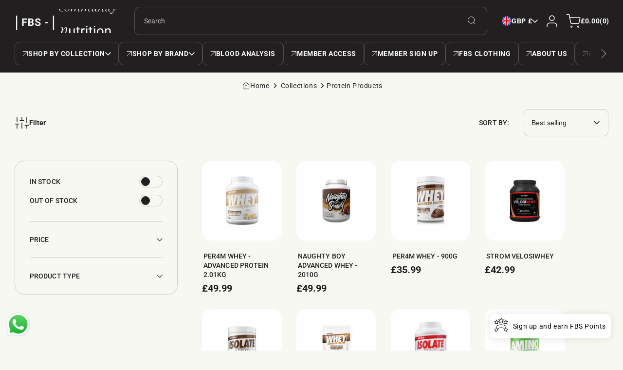

--- FILE ---
content_type: text/css
request_url: https://www.fullboarsports.co.uk/cdn/shop/t/17/assets/component-localization-form.css?v=8789128022788031931764718703
body_size: 481
content:
.localization-form{display:flex;flex-direction:column;flex:auto 1 0;margin:0 auto}.footer-connectivity>*+*{margin-top:3rem}.localization-form:only-child{display:inline-flex;flex-wrap:wrap;flex:initial}.localization-form:only-child .button,.localization-form:only-child .localization-form__select{flex-grow:1}localization-form{display:inline-flex}@media screen and (min-width: 750px){.localization-form:first-of-type{padding-left:0}.localization-form:only-child{justify-content:start;width:auto}}@media screen and (max-width: 989px){noscript .localization-form:only-child{width:100%}}.localization-form .button{padding:1rem}.localization-form__currency{display:inline-block}@media screen and (max-width: 749px){.localization-form .button{word-break:break-all}}.localization-form__select{border-radius:var(--radius-10);position:relative;padding-left:1rem;text-align:left;min-height:calc(4rem + 2px);min-width:calc(7rem + 2px)}noscript .localization-form__select{padding-left:0rem}@media screen and (min-width: 750px){noscript .localization-form__select{min-width:20rem}}.localization-selector.link{text-decoration:none;appearance:none;-webkit-appearance:none;-moz-appearance:none;color:rgb(var(--color-foreground));width:100%}noscript .localization-selector.link{padding-top:1.5rem;padding-left:1.5rem}.localization-selector option{color:#000}.localization-selector+.disclosure__list-wrapper{opacity:1;animation:animateLocalization var(--duration-default) ease}.disclosure{position:relative}.disclosure__button{align-items:center;cursor:pointer;display:flex;height:4rem;gap:1rem;padding:1rem;background-color:transparent}.disclosure__list-wrapper{overflow:hidden;position:absolute;bottom:100%;transform:translateY(-1rem);z-index:2;background-color:rgb(var(--color-background));border-radius:var(--radius-10);box-shadow:0 0 24px #0000001f}.disclosure__list{position:relative;overflow-y:auto;font-size:1.4rem;padding:3rem;scroll-padding:.5rem 0;min-height:8.2rem;max-height:20.65rem;max-width:28rem;min-width:12rem;width:max-content}.disclosure__item:not(:last-child){margin-bottom:1.5rem}.disclosure__item{position:relative}.disclosure__link{display:flex;align-items:center;text-decoration:none;line-height:calc(1 + .8 / var(--font-body-scale));color:rgba(var(--color-foreground));word-break:break-word;gap:1rem}.disclosure__link:hover{color:rgb(var(--color-foreground),.75)}.disclosure__link--active{text-decoration:underline}.disclosure__button[aria-expanded=true] .icon-chevron-down{transform:rotate(180deg)}.header-localization .localization-form:only-child{margin:0;padding:0}.header-localization .disclosure .localization-form__select,.footer-localization-wrapper .localization-form__select{letter-spacing:.06rem;height:auto;min-height:initial;background:transparent;font-size:var(--font-body-size-mobile);font-weight:600}@media screen and (min-width: 750px){.header-localization .disclosure .localization-form__select,.footer-localization-wrapper .localization-form__select{font-size:var(--font-body-size)}}.localization-form__select.link:after,.localization-form__select.link:before{box-shadow:none}.desktop-localization-wrapper{display:flex;flex-wrap:wrap;justify-content:flex-end;gap:1.6rem}.desktop-localization-wrapper .localization-selector+.disclosure__list-wrapper{animation:animateMenuOpen var(--duration-default) ease}.desktop-localization-wrapper .localization-form:only-child{padding:0}.header-localization:not(.menu-drawer__localization){align-items:center}.js .header-localization:not(.menu-drawer__localization) .localization-form__select{padding:0;width:max-content;height:4.4rem;line-height:4.4rem;padding:.7rem;gap:10px}.header-localization:not(.menu-drawer__localization) .localization-form:only-child .localization-form__select{margin:0}.header-localization:not(.menu-drawer__localization).localization-form__select>span{max-width:20ch;white-space:nowrap;text-overflow:ellipsis;overflow:hidden}.header-localization:not(.menu-drawer__localization) localization-form:only-child .localization-form__select>span{max-width:26ch}.header-localization:not(.menu-drawer__localization) .disclosure__list-wrapper{bottom:initial;top:calc(100% + 1rem);right:0;transform:translateY(0)}@media screen and (min-width: 990px){.menu-drawer__localization{display:none}}.menu-drawer__localization localization-form{display:grid}.menu-drawer__localization .localization-form__select{background-color:initial;margin-top:0;padding:1rem;gap:1rem}.menu-drawer__localization .localization-form{padding:0}.menu-drawer__localization .localization-form:only-child .localization-form__select{margin:0}.menu-drawer__localization+.list-social{margin-top:1rem}.menu-drawer__localization noscript .localization-form__select{padding:initial}
/*# sourceMappingURL=/cdn/shop/t/17/assets/component-localization-form.css.map?v=8789128022788031931764718703 */


--- FILE ---
content_type: text/css
request_url: https://www.fullboarsports.co.uk/cdn/shop/t/17/assets/popups.css?v=161692210414335514491764718703
body_size: -262
content:
.predictive-search{display:none}.theme-modal-popup{position:fixed;bottom:-100%;left:50%;transform:translate(-50%);z-index:5;padding:3rem;border-radius:var(--radius-20);text-align:center;visibility:hidden;max-width:70rem;background-color:rgb(var(--color-background));-webkit-transition:all .4s ease-in-out;-moz-transition:all .4s ease-in-out;-o-transition:all .4s ease-in-out;-ms-transition:all .4s ease-in-out;transition:all .4s ease-in-out}.theme-modal-popup:focus-visible{outline:none;box-shadow:none}.theme-modal-popup_inner{display:grid;gap:3rem;max-height:calc(100vh - 12rem);overflow-y:auto;overflow-x:hidden;padding-right:1.5rem;margin-right:-1.5rem}.btn-modal-popup__trigger{position:absolute;top:-2.2rem;right:-2.2rem}.theme-modal-popup.active{bottom:3rem;visibility:visible}.theme-modal-popup__overlay:empty{display:block}.theme-modal-popup__overlay{position:fixed;top:0;left:0;right:0;bottom:0;background:linear-gradient(#0000,#00000080);z-index:2;visibility:hidden;opacity:0}.theme-modal-popup__overlay.active{visibility:visible;opacity:1;z-index:4}.modal-popup__buttons,.modal-content .field-with-button{display:flex;align-items:center;justify-content:center;gap:1.5rem;padding:1px}.modal-content .newsletter-form__field-wrapper{max-width:100%}.modal-image .media{border-radius:var(--radius-20)}@media screen and (max-width: 749px){.theme-modal-popup{width:calc(100% - 3rem)}.modal-popup__buttons,.modal-content .field-with-button{gap:1rem}.modal-image .media,.theme-modal-popup{border-radius:var(--radius-10)}.theme-modal-popup_inner{display:grid;gap:1.5rem}.theme-modal-popup_inner{max-height:calc(100vh - 12rem)}.theme-modal-popup.active{bottom:1.5rem}.btn-modal-popup__trigger{right:0}}
/*# sourceMappingURL=/cdn/shop/t/17/assets/popups.css.map?v=161692210414335514491764718703 */


--- FILE ---
content_type: text/css
request_url: https://www.fullboarsports.co.uk/cdn/shop/t/17/assets/component-list-menu.css?v=32534531869467077851764718703
body_size: -87
content:
.list-menu--right{right:0}.header__menu-button{border:1px solid rgba(var(--color-foreground),.2);border-radius:var(--radius-10);gap:1rem;font-size:1.4rem;font-weight:700;padding:1.5rem}.header__menu-button .link--hover:after{display:none}.list-menu--inline.button--style{gap:1.5rem}.list-menu--disclosure{position:absolute;width:30rem;top:calc(100% + 1rem)}.list-menu--disclosure:focus{outline:none}.list-menu__item .link--hover{min-width:max-content}.header__submenu .list-menu__item .link--hover{min-width:unset}.menu-list--item{min-width:max-content}.list-menu--disclosure.localization-selector{max-height:18rem;overflow:auto;width:10rem;padding:.5rem}@media screen and (max-width: 749px){.header__menu-button{padding:1.5rem;height:5rem;display:flex;align-items:center;justify-content:center;border-radius:var(--radius-5)}}@media screen and (min-width: 990px){.header__inline-menu{display:grid;position:relative}.header__inline-menu .btn--slide{width:7rem;padding:0;top:0;cursor:pointer;height:100%;display:flex;position:absolute;align-items:center;border:0;z-index:1}.menu-slide-arrow-left{left:0;justify-content:flex-start;background:linear-gradient(90deg,rgba(var(--color-background),1) 50%,rgba(var(--color-background),0))}.menu-slide-arrow-right{right:0;justify-content:flex-end;color:currentColor;background:linear-gradient(90deg,rgba(var(--color-background),0),rgba(var(--color-background),1) 50%)}.list-menu--inline{white-space:nowrap;width:100%;flex-wrap:nowrap;overflow-x:auto;scroll-behavior:smooth}header-menu{white-space:normal}.header--top-left .header__inline-menu .list-menu--inline:not(.button--style)>li:first-child{margin-left:-1.5rem}.list-menu--inline::-webkit-scrollbar{display:none}.list-menu--inline{scrollbar-width:none}.header__inline-menu:not(.menu-overflow) .btn--slide{display:none}.header__inline-menu .btn--slide:disabled{display:none}}
/*# sourceMappingURL=/cdn/shop/t/17/assets/component-list-menu.css.map?v=32534531869467077851764718703 */


--- FILE ---
content_type: text/css
request_url: https://www.fullboarsports.co.uk/cdn/shop/t/17/assets/component-cart-drawer.css?v=31635380913302324921764718703
body_size: 1390
content:
.drawer{position:fixed;z-index:1000;left:0;top:0;width:100vw;height:100%;display:flex;justify-content:flex-end;background:linear-gradient(#0000,#00000080);transition:visibility var(--duration-default) ease}.drawer.active{visibility:visible}.drawer__inner{height:100%;width:100%;padding:5rem;border:.1rem solid rgba(var(--color-foreground),.2);border-right:0;display:flex;flex-direction:column;transform:translate(100%);transition:transform .3s ease}.drawer__inner-empty{height:100%;padding:0 1.5rem;overflow:hidden;display:flex;flex-direction:column}.cart-drawer__warnings{display:flex;flex-direction:column;flex:1;justify-content:center}cart-drawer.is-empty .drawer__inner{display:grid;grid-template-rows:1fr;align-items:center;padding:0}cart-drawer.is-empty .drawer__header{display:none}cart-drawer:not(.is-empty) .cart-drawer__warnings,cart-drawer:not(.is-empty) .cart-drawer__collection{display:none}.cart-drawer__warnings--has-collection .cart__login-title{margin-top:2.5rem}.drawer.active .drawer__inner{transform:translate(0)}.drawer__header{position:relative;display:flex;justify-content:space-between;align-items:center}.drawer__heading{margin:0}.drawer__close{display:flex;align-items:center;justify-content:center;padding:0;min-width:4.4rem;min-height:4.4rem;box-shadow:0 0 0 .2rem rgba(var(--color-button),0);top:0;right:0;border:none;border-radius:var(--radius-5);cursor:pointer}.cart-remove-button{text-align:center;margin:0 auto;background:0;border:0;width:100%;font-weight:700;text-decoration:underline;color:currentColor;text-underline-offset:2px;cursor:pointer;min-height:24px;font-size:1.4rem}.item-unit-price{margin-top:.5rem}.cart-drawer__warnings .drawer__close{right:5px}.drawer__close svg{height:2.4rem;width:2.4rem}.drawer__contents{flex-grow:1;display:flex;flex-direction:column}cart-drawer-items.is-empty+.drawer__footer{display:none}.drawer__footer>details{margin-top:-1.5rem;border-bottom:.1rem solid rgba(var(--color-foreground),.2)}.drawer__footer>details[open]{padding-bottom:1.5rem}.drawer__footer summary{display:flex;position:relative;line-height:1;padding:1.5rem 0}.drawer__footer>details+.cart-drawer__footer{padding-top:1.5rem}cart-drawer{position:fixed;top:0;left:0;width:100vw;height:100%}.cart-drawer__overlay{position:fixed;top:0;right:0;bottom:0;left:0}.cart-recommendations .grid--1-col .grid__item{width:80%}.cart-drawer__overlay:empty{display:block}.cart-drawer__form{flex-grow:1;display:flex;flex-wrap:wrap}.cart-drawer__collection{margin:0 2.5rem 1.5rem}.cart-drawer .drawer__cart-items-wrapper{flex-grow:1}.cart-drawer .cart-items,.cart-drawer tbody{display:block;width:100%}.cart-drawer thead{display:inline-table;width:100%;position:sticky;top:0;z-index:2}cart-drawer-items{overflow:auto;flex:1}.drawer__inner .cart__note{margin:1px}.cart-drawer .cart-items .cart-item{display:grid;grid-template-columns:10rem 1fr 13rem;grid-template-areas:"media item-details quantity" "error error error";column-gap:2rem;padding:3rem;border-radius:var(--radius-20);border:1px solid rgba(var(--color-foreground),.2)}.cart-drawer .cart-item__image{max-width:100%;height:auto;grid-area:media;border-radius:var(--radius-10)}.cart-drawer .cart-item .loading__spinner{right:5px;padding-top:2.5rem}.cart-drawer .cart-item__details{width:auto;grid-area:item-details}.cart-drawer .cart-item__totals{pointer-events:none;display:flex;align-items:flex-start;justify-content:flex-end}.cart-drawer.cart-drawer .cart-item__price-wrapper>*:only-child{margin-top:0}.cart-drawer .cart-item__price-wrapper .cart-item__discounted-prices{display:flex;flex-direction:column;gap:.6rem}.cart-drawer .unit-price{margin-top:.6rem}.cart-drawer .cart-items .cart-item__quantity{padding-top:0;grid-area:quantity;display:flex;align-items:center}#CartDrawer-CartErrors{margin-top:1.5rem}@media screen and (max-width: 749px){.cart-drawer .cart-item cart-remove-button{margin-left:0;display:block;margin-top:.5rem}.cart-drawer .cart-item__image{border-radius:var(--radius-5)}}.cart-drawer__footer>*+*{margin-top:1rem}.cart-drawer .totals{justify-content:space-between}.cart-drawer .price{line-height:1}.cart-drawer .tax-note{margin:1.2rem 0 1rem auto;text-align:left}.cart-drawer .product-option dd{word-break:break-word}.cart-drawer details[open]>summary .icon-caret{transform:rotate(180deg)}.cart-drawer .cart__checkout-button{max-width:none}.drawer__footer .cart__dynamic-checkout-buttons{max-width:100%;margin-top:1rem}.drawer__footer #dynamic-checkout-cart ul{flex-wrap:wrap!important;flex-direction:row!important;margin:.5rem -.5rem 0 0!important;gap:.5rem}.drawer__footer [data-shopify-buttoncontainer]{justify-content:flex-start}.drawer__footer #dynamic-checkout-cart ul>li{flex-basis:calc(50% - .5rem)!important;margin:0!important}.drawer__footer #dynamic-checkout-cart ul>li:only-child{flex-basis:100%!important;margin-right:.5rem!important}@media screen and (min-width: 750px){.drawer__footer #dynamic-checkout-cart ul>li{flex-basis:calc(100% / 3 - .5rem)!important;margin:0!important}.drawer__footer #dynamic-checkout-cart ul>li:first-child:nth-last-child(2),.drawer__footer #dynamic-checkout-cart ul>li:first-child:nth-last-child(2)~li,.drawer__footer #dynamic-checkout-cart ul>li:first-child:nth-last-child(4),.drawer__footer #dynamic-checkout-cart ul>li:first-child:nth-last-child(4)~li{flex-basis:calc(50% - .5rem)!important}}cart-drawer-items::-webkit-scrollbar{width:3px}cart-drawer-items::-webkit-scrollbar-thumb{background-color:rgba(var(--color-foreground),.7);border-radius:100px}cart-drawer-items::-webkit-scrollbar-track-piece{margin-top:31px}.cart-drawer .quantity-popover-container{padding:0}.cart-drawer .quantity-popover__info.global-settings-popup{transform:translateY(0);right:0}.cart-drawer .cart-item__error{margin-top:.8rem;grid-area:error}.cart-drawer .quantity-popover__info+.cart-item__error{margin-top:.2rem}.cart-drawer__buttons{display:grid;grid-template-columns:1fr 1fr;gap:2rem}.cart-drawer__empty-content{width:100%;margin:0 auto}.cart-product-recommendations{padding-top:3rem;display:inline-block;width:100%}.product-recommendations__heading{margin-bottom:1.5rem}.cart-recommendations .slider--scrollbar{padding-bottom:1.5rem}@media screen and (min-width: 750px){.cart-drawer .cart-item__quantity--info quantity-popover>*{padding-left:0}.cart-drawer__empty-content{padding:3rem;max-width:750px}.cart-drawer .cart-item__error{margin-left:0}.cart-drawer__items .cart-item+.cart-item{margin-top:3rem}.cart-drawer-note__total{display:flex;flex-direction:column;gap:3rem;padding-bottom:1px}.drawer__footer .terms-and-conditions{margin-bottom:1.5rem}.cart-drawer-note__total .cart_progress-bar{margin-bottom:0}.cart-drawer-footer__buttons{padding-top:3rem}.cart-recommendations .slider--scrollbar{padding-bottom:3rem}}@media screen and (min-width: 990px){.cart-drawer{width:80%;min-width:100rem}.drawer__inner-empty .drawer__close{position:absolute;right:5rem;top:5rem}.cart-recommendations{position:sticky;bottom:0;z-index:2;background:var(--gradient-background)}.drawer__header{margin-bottom:5rem}.cart-drawer__devide{display:grid;grid-template-columns:calc(60% - 2.5rem) 40%;gap:2.5rem;max-height:calc(100vh - var(--drawer-header-height) - 8rem);overflow:auto;padding-right:2.5rem;margin-right:-2.5rem}.cart-drawer__devide .cart-items{padding-right:2.5rem}.drawer__inner{max-width:100%;margin-left:auto}.drawer .cart-item__media{width:10rem;display:grid}.drawer__footer{display:flex;flex-wrap:wrap;flex-direction:column;justify-content:space-between}.cart-drawer-footer__buttons{position:sticky;bottom:0;background:var(--gradient-background);z-index:1;margin-right:-1px;padding-left:1px}.cart-drawer__buttons>*{padding:2rem 3rem}}@media screen and (min-width: 750px) and (max-width: 989px){.drawer__inner{padding:0rem}.cart-drawer .cart-items,.drawer__header{padding:3rem}.cart-drawer .cart-items{padding-bottom:calc(var(--drawer-header-height) + 3rem)}.drawer__inner-empty .drawer__close{position:absolute;right:3rem;top:3rem}}@media screen and (max-width: 989px){.drawer__inner{height:100%;overflow:hidden}.cart-drawer{width:100%}.terms-and-conditions{margin-bottom:1.5rem}.cart-note__mobile{padding:1.5rem;width:100%;display:flex;align-items:center;border:1px solid rgba(var(--color-foreground),.2);border-radius:var(--radius-10);background:0px;justify-content:space-between;gap:1.5rem;min-height:5rem;-webkit-transition:all .1s ease-in-out;-moz-transition:all .1s ease-in-out;-o-transition:all .1s ease-in-out;-ms-transition:all .1s ease-in-out;transition:all .1s ease-in-out}.cart-note__mobile.active .icon-plus{transform:rotate(45deg)}.cart-drawer-note .cart__note{visibility:hidden;height:0px;opacity:0;-webkit-transition:all .45s ease-in-out;-moz-transition:all .45s ease-in-out;-o-transition:all .45s ease-in-out;-ms-transition:all .45s ease-in-out;transition:all .45s ease-in-out}.cart-drawer-note .cart__note.active{visibility:visible;height:140px;opacity:1;margin-top:1.5rem}.cart-drawer__devide{display:flex;flex-direction:column;justify-content:space-between;height:100%}.drawer__footer{position:sticky;bottom:0;z-index:1;background:var(--gradient-background);padding:3rem}.drawer__header,.drawer__footer{box-shadow:#0000001a 0 0 24px}}@media screen and (max-width: 749px){.cart-drawer .cart-items,.drawer__header,.drawer__footer{padding:1.5rem}.cart-drawer .cart-items{padding-bottom:calc(var(--drawer-header-height) + 1.5rem)}.drawer__inner{padding:0rem}.cart-drawer .cart-items .cart-item{padding:1.5rem;row-gap:1rem;border-radius:var(--radius-10)}.cart-drawer__items .cart-item+.cart-item{margin-top:1.5rem}.drawer__footer .cart_progress-bar{margin-bottom:0}.cart-drawer-note__total{display:grid;gap:1.5rem}.cart-drawer-footer__buttons{margin-top:1.5rem}.cart-drawer .cart-item{grid-template-columns:8.5rem 1fr 13rem}.cart-drawer .cart-item__details{min-width:20rem}.drawer__inner-empty .drawer__close{position:absolute;right:1.5rem;top:1.5rem}}@media screen and (max-width: 520px){.cart-drawer .cart-items .cart-item{display:flex;flex-wrap:wrap}.cart-item__media{max-width:85px}.cart-drawer .cart-item__details{width:calc(100% - 105px);min-width:calc(100% - 105px)}}
/*# sourceMappingURL=/cdn/shop/t/17/assets/component-cart-drawer.css.map?v=31635380913302324921764718703 */


--- FILE ---
content_type: text/css
request_url: https://www.fullboarsports.co.uk/cdn/shop/t/17/assets/component-cart.css?v=113083758611189701651764718703
body_size: 994
content:
.cart{position:relative;display:block}.cart_topbar_box{display:flex;align-items:center;flex-wrap:wrap;justify-content:space-between}cart-remove-button .link--text,.cart-remove-button{color:rgb(var(--color-error))}.cart__blocks .cart__ctas:nth-child(1){margin-top:0;margin-bottom:30px}.cart__blocks .footer-js-contents:nth-child(2) .cart_progress-bar{margin-top:54px}.terms-and-conditions{width:100%;position:relative;display:block}.agree-terms-checkbox{display:flex;align-items:center;cursor:pointer}.payment__icon_cart{width:100%;position:relative;display:block}.list-payments{list-style:none;padding:0;margin:30px 0 0;display:flex;flex-wrap:wrap;align-items:center;justify-content:center;gap:10px}.gift_wrap_section{display:flex;width:100%;position:relative;align-items:center;border-radius:var(--radius-20);border:1px solid rgba(var(--color-foreground),.2);padding:30px}.gift_wrap_section .left_wrap_box{width:65%;display:flex;align-items:center;flex-wrap:wrap}.gift_wrap_section .right_wrap_box{width:35%;text-align:right}.left_wrap_box .content_wrap_box h6{margin:0 0 10px}.left_wrap_box .content_wrap_box p{margin:0;font-size:22px;font-weight:700;color:rgba(var(--color-error));line-height:normal}.gift_wrap_icon{margin-right:30px}.list-payments li{display:grid}.payment__icon_cart .payment__text{display:flex;justify-content:center;width:100%;align-items:center;text-transform:capitalize;flex-wrap:wrap}.payment__icon_cart .payment__text svg{margin-right:10px}.agree-terms-checkbox p a{color:rgb(var(--color-foreground));min-height:24px}.agree-terms-checkbox p{margin:0;line-height:normal;text-align:left}.agree-terms-checkbox input{width:18px;height:18px;margin:0}.cart_topbar_box .title_cart_top{margin:0}.main_cart_section{display:flex;flex-wrap:wrap;width:100%;position:relative}.cart_totals_box{padding:30px;border-radius:var(--radius-20);border:1px solid rgba(var(--color-foreground),.2)}.main_cart_section .cart_left_sec{width:60%}.main_cart_section .cart_right_sec{width:calc(40% - 30px);margin-left:30px}.cart__empty-text,.is-empty .cart__contents,cart-items.is-empty .title-wrapper-with-link,.is-empty .cart__footer{display:none}.is-empty .cart_topbar_box{display:none}.cart_empty_icons{width:100%;position:relative;display:flex;align-items:center;justify-content:center;margin-bottom:30px}.cart_empty_icons .svg-icon.icon-cart{width:66px;height:66px;color:rgb(var(--color-foreground))}.is-empty .cart__empty-text,.is-empty .cart__warnings{display:block}.cart__warnings{display:none;text-align:center;position:relative;border-radius:var(--radius-10);border:1px solid rgba(var(--color-foreground),.2);padding:50px}.cart__empty-text{margin:0 0 15px}.cart__contents>*+*{margin-top:2.5rem}.cart__login-title{margin:5.5rem 0 .5rem}.cart__login-paragraph{margin-top:.8rem}.cart__login-paragraph a{font-size:inherit}@media screen and (min-width: 990px){.cart__empty-text{margin:0 0 3rem}}cart-items{display:block}.cart__items{position:relative}.cart__items--disabled{pointer-events:none}.cart__footer-wrapper:last-child .cart__footer{padding-bottom:5rem}.cart__footer>div:only-child{margin-left:auto}.cart__footer>*+*{margin-top:6.5rem}.main_cart_section cart-items.is-empty{width:100%}.cart__footer .discounts{margin-bottom:1rem}.cart_notes_box{width:100%;position:relative;text-align:left}.cart_notes_box span{margin-bottom:20px;display:block}.cart__note label{display:flex;align-items:flex-end;position:absolute;line-height:1;height:1.8rem;top:-3rem}.cart__note .field__input{height:100%;position:relative;border-radius:var(--radius-5);padding:1rem 2rem}.cart__note .text-area{resize:vertical;height:138px}@media screen and (min-width: 750px){.cart__items{grid-column-start:1;grid-column-end:3}.cart__note .field__input{border-radius:var(--radius-10)}.cart__contents>*+*{margin-top:0}.cart__items+.cart__footer{grid-column:2}.cart__footer-wrapper:last-child{padding-top:0}.cart__footer>*{width:100%}.cart__footer>*+*{margin-top:0}.cart__warnings{border-radius:var(--radius-20)}}.cart__ctas button{width:100%}.cart__ctas>*:not(noscript:first-child)+*{margin-top:30px}.cart__update-button{margin-bottom:1rem}.cart__dynamic-checkout-buttons:has(.dynamic-checkout__content:empty){margin:0}.cart__dynamic-checkout-buttons div[role=button]{border-radius:var(--radius-10)!important}.cart__blocks>*+*{margin-top:1rem}.cart-note__label{display:inline-block;margin-bottom:1rem;line-height:calc(1 + 1 / var(--font-body-scale))}.tax-note{margin-bottom:0;text-align:left;margin-top:20px;display:block}.cart__ctas{text-align:center;display:block;margin-top:30px;padding:30px;border-radius:var(--radius-10);border:1px solid rgba(var(--color-foreground),.2)}.cart__checkout-button+.cart__dynamic-checkout-buttons{margin-top:1rem!important}@media screen and (min-width: 750px){.cart-note{max-width:35rem;border-radius:var(--radius-20)}.cart__ctas{border-radius:var(--radius-20)}.cart__update-button{margin-bottom:0;margin-right:.8rem}[data-shopify-buttoncontainer]{justify-content:flex-end}}@media screen and (min-width: 990px) and (max-width: 1199px){.main_cart_section .cart_left_sec{width:100%}.main_cart_section .cart_right_sec{width:100%;margin-left:0;margin-top:30px}}@media screen and (min-width: 1200px){#main-cart-footer{position:sticky;top:calc(var(--header-height) + 3rem)}.gift_wrap_section{margin-top:3rem}.cart-items .cart-item:last-child{margin-bottom:0}}@media screen and (min-width: 750px) and (max-width: 989px){.cart__warnings{padding:3rem}.cart_empty_icons{margin-bottom:15px}.main_cart_section .cart_left_sec{width:100%}.main_cart_section .cart_right_sec{width:100%;margin-left:0;margin-top:30px}.cart_right_sec .cart_progress-bar{margin-bottom:15px}.cart_totals_box{padding:15px}.cart__ctas{margin-top:15px;padding:15px}.cart__ctas>*:not(noscript:first-child)+*{margin-top:15px}.list-payments{margin:15px 0 0}}@media screen and (max-width: 420px){.items_qty_and_price{flex-direction:column;gap:.5rem}.cart-item__details .items_qty_and_price .qty_left,.cart-item__details .items_qty_and_price .right_price_box{width:100%}.items_qty_and_price .right_price_box .cart-item__totals{justify-content:left;text-align:left}}@media screen and (max-width: 749px){.main_cart_section .cart_left_sec{width:100%}.main_cart_section .cart_right_sec{width:100%;margin-left:0;margin-top:25px}.main_cart_section .cart_progress-bar{margin-bottom:15px}.cart_totals_box{padding:15px;border-radius:var(--radius-10)}.cart__ctas{margin-top:15px;padding:15px}.cart__ctas>*:not(noscript:first-child)+*{margin-top:15px}.list-payments{margin:15px 0 0;gap:5px}.cart_topbar_box{display:block;width:100%;text-align:center}.cart_topbar_box .title_cart_top{margin-bottom:20px}.cart__warnings{padding:3rem}.gift_wrap_section{padding:15px;flex-wrap:wrap;margin-top:15px}.gift_wrap_section .right_wrap_box{text-align:left;margin-top:10px;width:100%}.gift_wrap_section .left_wrap_box{width:100%}.left_wrap_box .content_wrap_box p{font-size:18px}.gift_wrap_section .left_wrap_box .content_wrap_box{width:calc(88% - 15px)}.gift_wrap_icon{margin-right:15px;width:12%}.gift_wrap_icon svg{width:35px}.quantity{min-height:50px}}
/*# sourceMappingURL=/cdn/shop/t/17/assets/component-cart.css.map?v=113083758611189701651764718703 */


--- FILE ---
content_type: text/css
request_url: https://www.fullboarsports.co.uk/cdn/shop/t/17/assets/component-totals.css?v=39177347622186761351764718703
body_size: -437
content:
.totals{display:flex;justify-content:space-between;align-items:center}.totals .totals__total,.totals .totals__total-value{margin:0}.totals *{line-height:1}.totals>*+*{margin-left:2rem}.totals__total{margin-top:.5rem}.cart__ctas+.totals{margin-top:2rem}
/*# sourceMappingURL=/cdn/shop/t/17/assets/component-totals.css.map?v=39177347622186761351764718703 */


--- FILE ---
content_type: text/css
request_url: https://www.fullboarsports.co.uk/cdn/shop/t/17/assets/free-shipping-bar.css?v=18635076266783420091764718703
body_size: -293
content:
.progress-bar{overflow:hidden;width:100%;height:9px;display:block;border-radius:var(--radius-20);background-color:rgb(var(--color-background))}.icon_progress_bar{position:absolute;top:-23px;left:var(--shipping-progress);display:grid;margin-left:0;transition:left .5s ease-in-out}.free-shipping-bar.half-width .icon_progress_bar{margin-left:-28px}.progress-bar:before{content:"";height:inherit;transform-origin:left;transform:scaleX(var(--shipping-progress, 0));transition:transform .5s ease-in-out;display:block;background:rgba(var(--color-success))}.cart_progress-bar{width:100%;position:relative;display:block;margin-top:24px;margin-bottom:30px}.icon_progress_bar svg path{color:rgba(var(--color-success))}.cart_progress-bar p{margin:15px 0 0}
/*# sourceMappingURL=/cdn/shop/t/17/assets/free-shipping-bar.css.map?v=18635076266783420091764718703 */


--- FILE ---
content_type: text/css
request_url: https://www.fullboarsports.co.uk/cdn/shop/t/17/assets/component-slider.css?v=93571614543326988971764718703
body_size: 1029
content:
slider-component{--desktop-margin-left-first-item: max(5rem, calc((100vw - var(--page-width) + 10rem - var(--grid-desktop-horizontal-spacing)) / 2));position:relative;display:block}slider-component.slider-component-full-width{--desktop-margin-left-first-item: 1.5rem}@media screen and (max-width: 749px){slider-component.page-width{padding:0 1.5rem}}@media screen and (min-width: 749px) and (max-width: 990px){slider-component.page-width{padding:0 5rem}}@media screen and (max-width: 989px){.no-js slider-component .slider{padding-bottom:3rem}}.slider__slide{--focus-outline-padding: .5rem;--shadow-padding-top: 0px ;--shadow-padding-bottom: 0px ;scroll-snap-align:start;flex-shrink:0;padding-bottom:0}@media screen and (max-width: 749px){.slider.slider--mobile{position:relative;flex-wrap:inherit;overflow-x:auto;scroll-snap-type:x mandatory;scroll-behavior:smooth;scroll-padding-left:1.5rem;-webkit-overflow-scrolling:touch;margin-bottom:1rem}.slider--mobile:after{content:"";width:0;padding-left:1.5rem}.slider.slider--mobile .slider__slide{margin-bottom:0}.slider.slider--mobile.contains-card--standard .slider__slide:not(.collection-list__item--no-media){padding-bottom:var(--focus-outline-padding)}.slider.slider--mobile.contains-content-container .slider__slide{--focus-outline-padding: 0rem}}@media screen and (min-width: 990px){.slider.slider-desktop{position:relative;flex-wrap:inherit;overflow-x:auto;scroll-snap-type:x mandatory;scroll-behavior:smooth;scroll-padding-left:1rem;-webkit-overflow-scrolling:touch}.slider.slider-desktop .slider__slide{margin-bottom:0;scroll-snap-align:left}}@media screen and (min-width: 750px){.slider.slider--tablet-up{position:relative;flex-wrap:inherit;overflow-x:auto;scroll-snap-type:x mandatory;scroll-behavior:smooth;scroll-padding-left:1rem;-webkit-overflow-scrolling:touch}.slider.slider--tablet-up .slider__slide{margin-bottom:0}}@media screen and (max-width: 989px){.slider.slider--tablet{position:relative;flex-wrap:inherit;overflow-x:auto;scroll-snap-type:x mandatory;scroll-behavior:smooth;-webkit-overflow-scrolling:touch}.slider--tablet:after{content:"";width:0;padding-left:1.5rem;margin-left:calc(-1 * var(--grid-desktop-horizontal-spacing))}.slider.slider--tablet .slider__slide{margin-bottom:0}.slider.slider--tablet.contains-card--standard .slider__slide:not(.collection-list__item--no-media){padding-bottom:var(--focus-outline-padding)}.slider.slider--tablet.contains-content-container .slider__slide{--focus-outline-padding: 0rem}}@media screen and (min-width: 749px) and (max-width: 990px){.product-list-3-items.slider--tablet:after{display:none}}.slider--everywhere{position:relative;flex-wrap:inherit;overflow-x:auto;scroll-behavior:smooth;scroll-snap-type:x mandatory;-webkit-overflow-scrolling:touch;margin:0}.slider.mandatory{scroll-snap-type:x mandatory}.slider.slider--everywhere .slider__slide{margin-bottom:0;scroll-snap-align:left}@media screen and (min-width: 990px){.slider-component-desktop.page-width{max-width:none}.slider--desktop{position:relative;flex-wrap:inherit;overflow-x:auto;scroll-snap-type:x mandatory;scroll-behavior:auto;-webkit-overflow-scrolling:touch;margin-bottom:1rem;scroll-padding-left:var(--desktop-margin-left-first-item)}.slider--desktop:after{content:"";width:0;padding-left:5rem;margin-left:calc(-1 * var(--grid-desktop-horizontal-spacing))}.slider.slider--desktop .slider__slide{margin-bottom:0;padding-top:max(var(--focus-outline-padding),var(--shadow-padding-top));padding-bottom:max(var(--focus-outline-padding),var(--shadow-padding-bottom))}.slider--desktop .slider__slide:first-child{margin-left:var(--desktop-margin-left-first-item);scroll-margin-left:var(--desktop-margin-left-first-item)}.slider-component-full-width .slider--desktop{scroll-padding-left:1.5rem}.slider-component-full-width .slider--desktop .slider__slide:first-child{margin-left:1.5rem;scroll-margin-left:1.5rem}.slider-component-full-width .slider--desktop:after{padding-left:1.5rem}.slider--desktop.grid--5-col-desktop .grid__item{width:calc((100% - var(--desktop-margin-left-first-item)) / 5 - var(--grid-desktop-horizontal-spacing) * 2)}.slider--desktop.grid--4-col-desktop .grid__item{width:calc((100% - var(--desktop-margin-left-first-item)) / 4 - var(--grid-desktop-horizontal-spacing) * 3)}.slider--desktop.grid--3-col-desktop .grid__item{width:calc((100% - var(--desktop-margin-left-first-item)) / 3 - var(--grid-desktop-horizontal-spacing) * 4)}.slider--desktop.grid--2-col-desktop .grid__item{width:calc((100% - var(--desktop-margin-left-first-item)) / 2 - var(--grid-desktop-horizontal-spacing) * 5)}.slider--desktop.grid--1-col-desktop .grid__item{width:calc((100% - var(--desktop-margin-left-first-item)) - var(--grid-desktop-horizontal-spacing) * 9)}.slider.slider--desktop.contains-card--standard .slider__slide:not(.collection-list__item--no-media){padding-bottom:var(--focus-outline-padding)}.slider.slider--desktop.contains-content-container .slider__slide{--focus-outline-padding: 0rem}}@media (prefers-reduced-motion){.slider{scroll-behavior:auto}}.component-view-all__btn{position:relative;width:100%}.btn-view__all .top-arrow{display:none;width:14px;height:14px}.btn-view__all{border-radius:var(--radius-5)}.view-btn-scrollbar-everywhere .btn-view__all{min-width:4.4rem;min-height:4.4rem;width:4.4rem;padding:1rem}.view-btn-scrollbar-everywhere .btn-view__all .top-arrow{display:block}.view-btn-scrollbar-everywhere span{display:none}.collection-list-view-all.view-btn-scrollbar-everywhere,.blog__view-all.view-btn-scrollbar-everywhere,.featured_collection__view-all.view-btn-scrollbar-everywhere{position:absolute;bottom:-20px;right:0;margin:0;min-width:80px;text-align:right;background:rgb(var(--color-background));background:var(--gradient-background);background-attachment:fixed}.slider:not(.slider--scrollbar,.slider-scrollbar-mobile,.slider--scrollbar-desktop){scrollbar-color:rgb(var(--color-foreground)) rgba(var(--color-foreground),.04);-ms-overflow-style:auto;scrollbar-width:none}.slider::-webkit-scrollbar{width:3px;height:3px}.slider:not(.slider--scrollbar,.slider-scrollbar-mobile,.slider--scrollbar-desktop)::-webkit-scrollbar{display:none}.slider--scrollbar{padding-bottom:3rem}@media screen and (min-width: 990px){.slider--scrollbar-desktop{padding-bottom:3rem}}.no-js .slider{-ms-overflow-style:auto;scrollbar-width:auto}.no-js .slider::-webkit-scrollbar{display:initial}.slider::-webkit-scrollbar-thumb{background-color:rgba(var(--color-foreground));border-radius:5px;border:0}.slider::-webkit-scrollbar-track{background:rgba(var(--color-foreground),.04);border-radius:5px}.slider-counter__link--dots{background:transparent;cursor:pointer;position:relative;border:0;display:flex;align-items:center;justify-content:center;min-height:24px;min-width:24px;padding:0}.slider-counter-dots{padding:2px;height:18px;width:18px;display:flex;align-items:center;justify-content:center;border:1px solid rgba(var(--color-foreground),.2);border-radius:18px}.slider-counter__link--dots.slider-counter__link--active .slider-counter-dots{border:1px solid rgba(var(--color-foreground))}.slideshow__control-wrapper{display:flex;gap:10px;align-items:center;justify-content:center;flex-wrap:wrap}.slider-counter{display:flex;justify-content:center;min-width:4.4rem}.slideshow__controls .slider-counter{-webkit-backdrop-filter:blur(5px);backdrop-filter:blur(5px);background-color:#ffffff80;padding:10px;border-radius:var(--radius-10)}@media screen and (min-width: 750px){.slider-counter--dots{margin:0 1.2rem}}.slider-counter__link--dots .dot{width:.5rem;height:.5rem;border-radius:50%;margin:0 auto;background:rgba(var(--color-foreground),.2);padding:0;display:block}.slider-counter__link--dots.slider-counter__link--active .dot{background-color:rgba(var(--color-foreground))}.slider-counter__link--active.slider-counter__link--dots .dot{background-color:rgb(var(--color-foreground))}@media screen and (forced-colors: active){.slider-counter__link--active.slider-counter__link--dots .dot{background-color:CanvasText}}.slider-counter__link--dots:not(.slider-counter__link--active):hover .dot{border-color:rgb(var(--color-foreground))}.slider-counter__link--dots .dot,.slider-counter__link--numbers{transition:transform .2s ease-in-out}.slider-counter__link--active.slider-counter__link--numbers,.slider-counter__link--dots:not(.slider-counter__link--active):hover .dot,.slider-counter__link--numbers:hover{transform:scale(1.1)}.slider-counter__link--numbers{color:rgba(var(--color-foreground),.5);text-decoration:none}.slider-counter__link--numbers:hover{color:rgb(var(--color-foreground))}.slider-counter__link--active.slider-counter__link--numbers{text-decoration:underline;color:rgb(var(--color-foreground))}.slider-buttons{display:flex;align-items:center;justify-content:center;margin-top:2rem}.component-view-all__btn .slider--scrollbar.enabled-view__all{padding-bottom:5rem}@media screen and (min-width: 990px){.slider:not(.slider--everywhere):not(.slider--desktop):not(.slider--tablet-up)+.slider-buttons{display:none}.component-view-all__btn .slider--scrollbar{padding-bottom:5rem}.component-view-all__btn .slider--scrollbar.enabled-view__all{padding-bottom:7.4rem}.slider-buttons{margin-top:3rem}.slider--scrollbar,.component-view-all__btn .slider--scrollbar-desktop.enabled-view__all,.component-view-all__btn .slider--scrollbar-desktop{padding-bottom:5rem}.component-view-all__btn .slider--scrollbar-desktop.enabled-view__all{padding-bottom:7.4rem}.slider--scrollbar-desktop{padding-bottom:5rem}}@media screen and (min-width: 990px){.view-btn-scrollbar-desktop .btn-view__all{min-width:4.4rem;min-height:4.4rem;width:4.4rem;padding:1rem}.view-btn-scrollbar-desktop .btn-view__all .top-arrow{display:block}.view-btn-scrollbar-desktop span{display:none}.collection-list-view-all.view-btn-scrollbar-desktop,.blog__view-all.view-btn-scrollbar-desktop,.featured_collection__view-all.view-btn-scrollbar-desktop{position:absolute;bottom:-20px;right:0;margin:0;min-width:80px;text-align:right;background:rgb(var(--color-background));background:var(--gradient-background);background-attachment:fixed}}@media screen and (max-width: 989px){.slider--desktop:not(.slider--tablet)+.slider-buttons{display:none}.slider.slider-scrollbar-mobile::-webkit-scrollbar{display:block}.view-btn--scrollbar-mobile .btn-view__all{min-width:4.4rem;min-height:4.4rem;width:4.4rem;padding:1rem}.view-btn--scrollbar-mobile .btn-view__all .top-arrow{display:block}.view-btn--scrollbar-mobile span{display:none}.collection-list-view-all.view-btn--scrollbar-mobile,.featured_collection__view-all.view-btn--scrollbar-mobile{position:absolute;bottom:-20px;right:0;margin:0;min-width:80px;text-align:right;background:rgb(var(--color-background));background:var(--gradient-background);background-attachment:fixed}.collection-list-view-all.view-btn-scrollbar-everywhere,.collection-list-view-all.view-btn-scrollbar-desktop,.collection-list-view-all.view-btn--scrollbar-mobile,.blog__view-all.view-btn-scrollbar-everywhere,.blog__view-all.view-btn-scrollbar-desktop,.blog__view-all.view-btn--scrollbar-mobile,.featured_collection__view-all.view-btn-scrollbar-everywhere,.featured_collection__view-all.view-btn-scrollbar-desktop,.featured_collection__view-all.view-btn--scrollbar-mobile{min-width:60px}.slider.slider-scrollbar-mobile{padding-bottom:3rem;margin-bottom:0}}@media screen and (min-width: 750px){.slider--mobile+.slider-buttons{display:none}}.slider-button{color:rgba(var(--color-foreground),.75);background:transparent;border:none;cursor:pointer;width:44px;height:44px;display:flex;align-items:center;justify-content:center}.slider-button:disabled{color:rgba(var(--color-foreground),.2)}slider-component>ul{margin-top:0}.slider-button.arrow-with-dots{width:max-content;height:max-content;padding:0}.slider-button .icon{height:.6rem}.slider-button[disabled] .icon{color:rgba(var(--color-foreground),.3);cursor:not-allowed}.slider-button--next .icon{transform:rotate(-90deg)}.slider-button--prev .icon{transform:rotate(90deg)}.slider{scrollbar-width:none}.slider::-webkit-scrollbar{display:none}
/*# sourceMappingURL=/cdn/shop/t/17/assets/component-slider.css.map?v=93571614543326988971764718703 */


--- FILE ---
content_type: text/css
request_url: https://www.fullboarsports.co.uk/cdn/shop/t/17/assets/component-rating.css?v=65269277903566127681764718703
body_size: -266
content:
.product--grid-reviews{display:flex;align-items:center;gap:5px}.rating-count{line-height:1em;margin-top:2px}.spr-form-label{display:block;margin-bottom:.5rem}.spr-form-input:focus{outline:none;box-shadow:none}.spr-container{border-radius:var(--radius-10)}.spr-form-input-text,.spr-form-input-email{padding:1.5rem 2rem;min-width:5rem;height:5rem;border:.1rem solid rgba(var(--color-foreground),.08);border-radius:var(--radius-5)}.spr-form-input-textarea{border:.1rem solid rgba(var(--color-foreground),.08);border-radius:var(--radius-5);padding:1.5rem 2rem}.spr-button-primary{border:0;min-height:5rem;font-size:1.4rem}@media screen and (min-width: 990px){.spr-form-input-text,.spr-form-input-email{min-width:5.6rem;height:5.6rem;border-radius:var(--radius-10)}.spr-form-input-textarea{border:.1rem solid rgba(var(--color-foreground),.08);border-radius:var(--radius-10)}.spr-container{border-radius:var(--radius-20)}.spr-button-primary{min-height:5.6rem}}@media screen and (max-width: 480px){.spr-starrating{justify-content:center}}
/*# sourceMappingURL=/cdn/shop/t/17/assets/component-rating.css.map?v=65269277903566127681764718703 */


--- FILE ---
content_type: text/css
request_url: https://www.fullboarsports.co.uk/cdn/shop/t/17/assets/breadcrumb.css?v=3609062660918737591764718703
body_size: -572
content:
.breadcrumb-divider{display:flex;align-items:center}.breadcrumb{display:flex;padding:1.5rem;justify-content:center;align-items:center;gap:1.5rem;align-self:stretch;border-bottom:.1rem solid rgba(var(--color-foreground),.08)}.breadcrumb-link{text-decoration:none;display:flex;align-items:center;gap:.5rem;color:currentColor;min-height:24px}@media screen and (max-width: 749px){.breadcrumb{gap:5px;flex-wrap:wrap}}
/*# sourceMappingURL=/cdn/shop/t/17/assets/breadcrumb.css.map?v=3609062660918737591764718703 */


--- FILE ---
content_type: text/css
request_url: https://www.fullboarsports.co.uk/cdn/shop/t/17/assets/template-collection.css?v=106697916821662977861764718703
body_size: 17
content:
ul#product-grid{margin-top:0;overflow:hidden}.collection-image-block{position:relative;width:100%;height:100%}.collection-image-block__overlay-link{position:absolute;top:0;left:0;bottom:0;z-index:1}.collection-image-block__media{width:100%;height:100%}.collection-image-block__media{border-radius:var(--radius-10)}.grid__item.image-block__full_width{width:100%;max-width:100%}.image-block-content__inner{height:max-content;width:max-content;background:transparent;overflow:auto;display:flex;flex-direction:column;padding-bottom:1rem;margin-bottom:-1rem}.collection-image-block__content{position:absolute;top:0;left:0;right:0;bottom:0;padding:3rem;display:flex}.vertical-position__middle{align-items:center}.vertical-position__bottom{align-items:end}.horizontal-position__center{justify-content:center;text-align:center}.horizontal-position__right{justify-content:right;text-align:right}@media screen and (max-width: 749px){.collection .grid__item:only-child{flex:0 0 100%;max-width:100%}}@media screen and (max-width: 989px){.collection .slider.slider--tablet{margin-bottom:1.5rem}}.collection .loading-overlay{position:absolute;z-index:1;width:1.8rem}@media screen and (max-width: 749px){.collection .loading-overlay{top:0;right:0}.grid__item.grid-collection-image__block{width:100%;max-width:100%}}@media screen and (min-width: 750px){.collection .loading-overlay{left:0}.collection-image-block__media{border-radius:var(--radius-20)}.loading-product__wrapper .icon-loader{width:30px;height:30px}.collection-description-item .tab-heading+div{margin-left:3rem;padding-left:3rem}}.collection .loading-overlay{top:0;right:0;bottom:0;left:0;display:none;width:100%;padding:0 1.5rem;opacity:.7}@media screen and (min-width: 750px) and (max-width: 990px){.collection .grid__item{width:calc(33.33% - var(--grid-desktop-horizontal-spacing)* 2 / 3);max-width:calc(33.33% - var(--grid-desktop-horizontal-spacing)* 2 / 3)}}@media screen and (min-width: 750px){.collection .loading-overlay{padding-left:5rem;padding-right:5rem}.grid__item.image-block__extra_small{width:calc(25% - var(--grid-desktop-horizontal-spacing)* 3 / 4);max-width:calc(25% - var(--grid-desktop-horizontal-spacing)* 3 / 4)}.grid__item.image-block__small{width:calc(33.33% - var(--grid-desktop-horizontal-spacing)* 2 / 3);max-width:calc(33.33% - var(--grid-desktop-horizontal-spacing)* 2 / 3)}.grid__item.image-block__medium{width:calc(50% - var(--grid-desktop-horizontal-spacing) / 2);max-width:calc(50% - var(--grid-desktop-horizontal-spacing) / 2)}.grid__item.image-block__large{width:calc(66.66% - var(--grid-desktop-horizontal-spacing) * 2 / 6);max-width:calc(66.66% - var(--grid-desktop-horizontal-spacing) * 2 / 6)}}.collection.loading .loading-overlay{display:block}.collection--empty .title-wrapper{margin-top:10rem;margin-bottom:15rem}@media screen and (max-width: 989px){.collection .slider--tablet.product-grid{scroll-padding-left:1.5rem}}.collection__description>*{margin:0}.collection__title.title-wrapper{margin-bottom:2.5rem}.collection__title .title:not(:only-child){margin-bottom:1rem}@media screen and (min-width: 990px){.collection__title--desktop-slider .title{margin-bottom:2.5rem}.collection__title.title-wrapper--self-padded-tablet-down{padding:0 5rem}.collection slider-component:not(.page-width-desktop){padding:0}.collection--full-width slider-component:not(.slider-component-desktop){padding:0 1.5rem;max-width:none}}.collection__view-all a:not(.link){margin-top:1rem}.pagination.hidden-collection__pagination{visibility:hidden;height:0px;opacity:0}.loading-product__wrapper{text-align:center}
/*# sourceMappingURL=/cdn/shop/t/17/assets/template-collection.css.map?v=106697916821662977861764718703 */


--- FILE ---
content_type: text/css
request_url: https://www.fullboarsports.co.uk/cdn/shop/t/17/assets/component-menu-drawer.css?v=178149677245983954911764718703
body_size: 381
content:
.header__icon--menu{position:initial}.drawer-collection-megamenu-image{width:80px;height:60px;border-radius:calc(var(--radius-20) / 2);margin-right:1rem}.js menu-drawer>details>summary:before,.js menu-drawer>details[open]:not(.menu-opening)>summary:before{content:"";position:absolute;cursor:default;width:100%;height:calc(100vh - 100%);height:calc(var(--viewport-height, 100vh) - (var(--header-bottom-position, 100%)));top:100%;left:0;background:rgba(var(--color-foreground),.5);opacity:0;visibility:hidden;z-index:2;transition:opacity 0s,visibility 0s}menu-drawer>details[open]>summary:before{visibility:visible;opacity:1;transition:opacity var(--duration-default) ease,visibility var(--duration-default) ease}.menu-drawer{position:absolute;transform:translate(-100%);visibility:hidden;z-index:3;left:0;top:100%;width:100%;padding:0;background-color:rgb(var(--color-background));overflow-x:hidden;border-top:1px solid rgba(var(--color-foreground),.2);filter:drop-shadow(var(--drawer-shadow-horizontal-offset) var(--drawer-shadow-vertical-offset) var(--drawer-shadow-blur-radius) rgba(var(--color-shadow),var(--drawer-shadow-opacity)))}.js .menu-drawer{height:calc(100vh - 100%);height:calc(var(--viewport-height, 100vh) - (var(--header-bottom-position, 100%)))}.js details[open]>.menu-drawer,.js details[open]>.menu-drawer__submenu{transition:transform var(--duration-default) ease,visibility var(--duration-default) ease}.no-js details[open]>.menu-drawer,.js details[open].menu-opening>.menu-drawer,details[open].menu-opening>.menu-drawer__submenu{transform:translate(0);visibility:visible}.js .menu-drawer__navigation .submenu-open{visibility:hidden}@media screen and (min-width: 750px){.menu-drawer{width:100%}.no-js .menu-drawer{height:auto}}.menu-drawer__inner-container{position:relative;height:100%}.menu-drawer__navigation-container{display:grid;grid-template-rows:1fr auto;align-content:space-between;overflow-y:auto;height:100%}.menu-drawer__navigation{padding:1.5rem}.menu-drawer__inner-submenu{height:100%;overflow-x:hidden;overflow-y:auto;padding:1.5rem}.no-js .menu-drawer__navigation{padding:0}.no-js .menu-drawer__navigation>ul>li{border-bottom:.1rem solid rgba(var(--color-foreground),.04)}.no-js .menu-drawer__submenu ul>li{border-top:.1rem solid rgba(var(--color-foreground),.04)}.js .menu-drawer__menu li:not(:last-child){margin-bottom:1rem}.menu-drawer__menu-item{padding:1.5rem 3rem 1.5rem 1.5rem;text-decoration:none;border:1px solid rgba(var(--color-foreground),.2);border-radius:var(--radius-10);font-size:1.4rem;font-weight:600}.no-js .menu-drawer__menu-item{font-size:var(--font-body-size-mobile)}@media screen and (min-width: 750px){.no-js .menu-drawer__menu-item{font-size:var(--font-body-size)}}.no-js .menu-drawer__submenu .menu-drawer__menu-item{padding:1.2rem 5.2rem 1.2rem 6rem}.no-js .menu-drawer__submenu .menu-drawer__submenu .menu-drawer__menu-item{padding-left:9rem}.no-js .menu-drawer__menu-item .icon-caret{right:3rem}.js .menu-drawer__menu-item .icon-caret,.no-js .menu-drawer .icon-arrow{display:none}.menu-drawer__menu-item>.top-arrow{position:absolute;right:1.5rem;visibility:visible;top:50%;transform:translateY(-50%)}.js .menu-drawer__submenu{position:absolute;top:0;width:100%;bottom:0;left:0;background-color:rgb(var(--color-background));z-index:1;transform:translate(100%);visibility:hidden}.js .menu-drawer__submenu .menu-drawer__submenu{overflow-y:auto;padding:1.5rem}.menu-drawer__close-button{margin-bottom:1.5rem;padding:1.5rem;text-decoration:none;display:flex;align-items:center;gap:1rem;font-size:var(--font-body-size-mobile);width:100%;border-radius:var(--radius-10);font-family:var(--font-body-family);font-style:var(--font-body-style);text-align:left;font-weight:600}@media screen and (min-width: 750px){.menu-drawer__close-button{font-size:var(--font-body-size)}}.no-js .menu-drawer__close-button{display:none}.menu-drawer__close-button .icon-arrow{transform:rotate(180deg);margin-right:1rem}.menu-drawer__utility-links{padding-top:1.5rem;position:relative;display:flex;gap:1.5rem;flex-wrap:wrap;justify-content:space-between}@media screen and (max-width: 749px){.header--has-account:where(:not(.header--has-social):not(.header--has-localizations)) .menu-drawer__utility-links{padding:2rem 3rem}}@media screen and (min-width: 750px){.menu-drawer__navigation,.menu-drawer__inner-submenu,.js .menu-drawer__submenu .menu-drawer__submenu{padding:3rem}.menu-drawer__utility-links{padding-top:3rem}.js .menu-drawer__menu li:not(:last-child){margin-bottom:1.5rem}}@media screen and (max-width: 989px){.header--has-localizations:where(:not(.header--has-social)) .menu-drawer__utility-links{padding:2rem 0rem}}.menu-drawer__account{display:inline-flex;align-items:center;text-decoration:none;font-size:1.4rem;color:rgb(var(--color-foreground));margin-bottom:0}.menu-drawer__utility-links:has(.menu-drawer__localization) .menu-drawer__account{margin:0}.menu-drawer__localization{display:flex;flex-wrap:wrap;column-gap:1.5rem;gap:1rem;margin-left:-1rem;align-items:center}
/*# sourceMappingURL=/cdn/shop/t/17/assets/component-menu-drawer.css.map?v=178149677245983954911764718703 */


--- FILE ---
content_type: text/css
request_url: https://www.fullboarsports.co.uk/cdn/shop/t/17/assets/component-cart-items.css?v=109270850454777690781764718703
body_size: 826
content:
cart-items .title-wrapper-with-link{margin-top:0}.cart-items .cart-item{padding:30px;display:block;border-radius:var(--radius-20);border:1px solid rgba(var(--color-foreground),.2)}cart-remove-button .link--text{text-align:center;margin:0 auto;background:0;border:0;width:100%;font-weight:700;text-decoration:underline;text-underline-offset:2px;font-size:1.4rem}.price.item_main_price_cart{font-size:22px;font-weight:700}.item-unit-price{font-size:1.2rem;margin-top:5px;font-weight:600;text-transform:uppercase}.cart-items td,.cart-items th{padding:0;border:none}.cart-items .cart-item__discounted-prices{display:flex;flex-wrap:wrap;line-height:1em;row-gap:.5rem;align-items:center;width:100%}.cart-item__price-wrapper dl.cart-item__discounted-prices{justify-content:flex-end;gap:1rem}.price.price--red{font-size:22px;color:rgba(var(--color-error))}.items_qty_and_price .qty_left .cart-item__quantity{padding:0}.items_qty_and_price{display:flex;flex-wrap:wrap;position:relative;width:100%;align-items:center;justify-content:space-between}.items_qty_and_price .qty_left{width:50%}.items_qty_and_price .right_price_box{width:50%;text-align:right}.cart-items .cart-item__discounted-prices .cart-item__final-price{font-size:22px;font-weight:700;color:rgba(var(--color-error));margin-right:10px}.cart_price_items{font-weight:700;color:rgb(var(--color-foreground));font-size:22px}.cart-items .cart-item__discounted-prices .cart-item__old-price{opacity:1;font-weight:700;color:rgb(var(--color-foreground))}.cart-items th{text-align:left;padding-bottom:1.8rem;opacity:.85;font-weight:400}.cart-item__quantity-wrapper{display:block}.cart-item__totals{position:relative}.cart-items *.right{text-align:right}.cart-item__image-container{display:inline-flex;align-items:flex-start;width:170px}.cart-item__image-container:after{content:none}.cart-item__image{max-width:calc(10rem / var(--font-body-scale))}@media screen and (min-width: 750px){.cart-item__image{max-width:100%;height:auto;width:100%}}.cart-item__details{font-size:var(--font-body-size-mobile);line-height:calc(1 + .4 / var(--font-body-scale))}@media screen and (min-width: 750px){.cart-item__details{font-size:var(--font-body-size)}}.cart-item__details>*{margin:0;max-width:100rem}.cart-item__details>*+*{margin-top:10px}.item_discount ul li{background:rgba(var(--color-success-background));text-align:center;width:fit-content;padding:10px;border-radius:var(--radius-10);color:rgba(var(--color-success));line-height:normal;margin-top:10px;display:flex;align-items:center}.cart_totals_box .item_discount ul li{margin-right:0;margin-left:auto}.cart-item__media{position:relative}.cart-item__link{display:block;bottom:0;left:0;position:absolute;right:0;top:0;width:100%;height:100%}.cart-item__name{text-decoration:none;display:block}.cart-item__price-wrapper>*{display:block;margin:0;padding:0}.cart-item__discounted-prices dd{margin:0}.cart-item__old-price{opacity:.7}.cart-item__final-price{font-weight:400}.item_discount ul li svg{width:16px;height:16px;margin-right:10px}.cart-items .product-options{display:flex;flex-wrap:wrap;align-items:center;width:100%;margin-top:10px}cart-remove-button .button:not([disabled]):hover{color:rgb(var(--color-foreground))}cart-remove-button .icon-remove{height:1.5rem;width:1.5rem}.cart-item .loading__spinner{top:50%;left:auto;right:auto;bottom:0;padding:0;margin-top:-9px}@media screen and (min-width: 750px){.cart-item .loading__spinner{right:0;padding-top:0;bottom:auto;display:grid}}.cart-item .loading__spinner:not(.hidden)~*{visibility:hidden}.cart-item__error{display:flex;align-items:flex-start;margin-top:.8rem;width:min-content;min-width:100%}.cart-item__error-text{line-height:calc(1 + .2 / var(--font-body-scale));font-size:inherit;order:1}.cart-item__error-text+svg{flex-shrink:0;width:1.2rem;margin-right:.5rem;margin-top:.1rem}.cart-item__error-text:empty+svg{display:none}.product-option+.product-option{margin-top:.4rem}.product-option *{display:inline;margin:0}.cart-items thead th{text-transform:uppercase}.right_price_box .loading__spinner{position:absolute;z-index:1;width:1.8rem}@media screen and (max-width: 749px){.cart-items,.cart-items thead,.cart-items tbody{display:block;width:100%}.cart-items .cart-item,.gift_wrap_section{border-radius:var(--radius-10)}.cart-items thead tr{display:flex;justify-content:space-between;border-bottom:.1rem solid rgba(var(--color-foreground),.2);margin-bottom:4rem}.cart-item{display:grid;grid-template:repeat(2,auto) / repeat(4,1fr);gap:1.5rem}.cart-item:last-child{margin-bottom:0}.main_cart_section .cart-item__media{grid-row:1 / 3}.cart-item__details{grid-column:2 / 4}.cart-item__quantity{grid-column:2 / 5}.cart-item__quantity-wrapper{flex-wrap:wrap}.cart-item__totals{display:flex;align-items:flex-start;justify-content:flex-end}}@media screen and (min-width: 750px){.cart-items{border-spacing:0;border-collapse:separate;box-shadow:none;width:100%;display:table}.cart-items th{border-bottom:.1rem solid rgba(var(--color-foreground),.08)}.cart-items thead th:first-child{width:50%}.cart-items th+th{padding-left:4rem}.cart-items td{vertical-align:top;padding-top:0}.cart-item{display:table-row}.cart-item>td+td{padding-left:30px}.cart-item__details{width:90rem}.cart-item cart-remove-button{margin:5px 0 0;display:block;cursor:pointer}}@media screen and (min-width: 990px){.cart-item__details{width:90rem}.cart-items thead th:first-child{width:60%}}@media screen and (min-width: 750px){.cart-item .cart-item__quantity--info,.cart-item__quantity--info .cart-item__quantity-wrapper,.cart-item__quantity--info .cart-items__info{padding-left:0}}@media screen and (min-width: 750px) and (max-width: 989px){.cart-items .quantity-popover__info-button{padding-left:1.5rem}.cart-items .cart-item,.gift_wrap_section{padding:15px}}@media screen and (max-width: 749px){.cart-items .cart-item{padding:15px;display:flex;gap:15px}.cart-item__image-container .cart-item__image{height:auto;min-width:100%}.cart-item__image-container{width:85px}.cart-item__details{width:90%}.cart_price_items,.price.item_main_price_cart,.cart-items .cart-item__discounted-prices .cart-item__final-price{font-size:18px}.item_discount ul li{font-size:14px}.quantity__button{width:calc(3.5rem / var(--font-body-scale))}}
/*# sourceMappingURL=/cdn/shop/t/17/assets/component-cart-items.css.map?v=109270850454777690781764718703 */


--- FILE ---
content_type: text/css
request_url: https://www.fullboarsports.co.uk/cdn/shop/t/17/assets/component-predictive-search.css?v=151943235189330658961764718703
body_size: 185
content:
.predictive-search{display:none;padding:1.5rem;position:absolute;top:calc(100% + 1rem);left:-.1rem;border-color:rgba(var(--color-foreground),.1);background-color:rgb(var(--color-background));z-index:3;border-radius:var(--radius-10);overflow-y:auto;box-shadow:0 0 24px #0000001f;-webkit-overflow-scrolling:touch}.inline-search-modal__form{position:relative}.predictive-search--search-template{z-index:2;width:calc(100% + .2rem)}.predictive-search__results-list{display:grid;gap:1.5rem}.custom-suggestions .predictive-search__results-list{display:flex;flex-wrap:wrap}.predictive-search__results-groups-wrapper{display:flex;flex-wrap:wrap;gap:3rem;padding-bottom:3rem}.predictive-search__item--term{max-width:100%}.predictive-search__item--term>span{text-align:center;line-height:1.4}@media screen and (max-width: 749px){.predictive-search__results-list{gap:1rem}.predictive-search--header{right:0;left:0;top:calc(100% + 1px);border-left:0px;border-right:0px;border-radius:0}.predictive-search__search-for-button+*{margin-top:2rem}.predictive-search__heading{margin:0 0 2rem 0px}.predictive-search__results-groups-wrapper{flex-direction:column}.predictive-search__results-groups-wrapper:not(.predictive-search__results-groups-wrapper--no-suggestions){gap:2rem}.predictive-search{box-shadow:none}}@media screen and (min-width: 750px){.predictive-search{border-top:none;width:calc(100% + .2rem);min-width:500px;padding:3rem}.header predictive-search{position:relative}}predictive-search[open] .predictive-search,predictive-search[loading] .predictive-search{display:block}.predictive-search__result-group{width:100%;display:grid;gap:3rem}@media screen and (min-width: 750px){.predictive-search__results-groups-wrapper--no-products .predictive-search__result-group:nth-child(2),.predictive-search__result-group:last-child .predictive-search__pages-wrapper{display:none}.predictive-search__result-group:first-child .predictive-search__pages-wrapper{display:initial}.predictive-search__heading{margin:0 0 3rem 0px}.predictive-search__results-groups-wrapper--no-products .predictive-search__result-group:first-child,.predictive-search__result-group:only-child{flex-grow:1}}predictive-search .spinner{width:1.5rem;height:1.5rem;line-height:0}predictive-search:not([loading]) .predictive-search__loading-state{display:none}predictive-search[loading] .predictive-search__loading-state{display:flex;justify-content:center;padding:1rem}predictive-search[loading] .predictive-search__search-for-button,predictive-search[loading] .custom-suggestions{display:none}predictive-search[loading] .predictive-search__results-groups-wrapper~.predictive-search__loading-state{display:none}predictive-search[loading] .predictive-search__results-groups-wrapper~.predictive-search__search-for-button{display:initial}.predictive-search__item{display:flex;text-align:left;text-decoration:none;width:100%}.predictive-search__item:not(.link--text){padding:1rem 2rem}.predictive-search__item-heading{margin:0}.predictive-search__item-query-result *:not(mark){font-weight:bolder}.predictive-search__item-query-result mark{color:rgba(var(--color-foreground),.75)}.predictive-search__item-query-result mark{background-color:transparent}.predictive-search__item .price{color:rgba(var(--color-foreground));font-size:1.2rem}.predictive-search__item-vendor+.predictive-search__item-heading,.predictive-search .price{margin-top:.5rem}.predictive-search__search-for-button{justify-content:space-between;align-items:center;padding:1.3rem 2rem;word-break:break-all;border:.1rem solid rgba(var(--color-foreground),.08);border-radius:var(--radius-10);line-height:calc(1 + .4 / var(--font-body-scale))}.predictive-search__item .link--hover{padding-top:0;padding-bottom:0}.predictive-search__search-for-button>h2{margin:0}.predictive-search__search-for-button>h2+*{margin-top:1.5rem}.predictive-search__item--term{font-size:var(--font-body-scale);display:inline-block;width:max-content}@media screen and (min-width: 750px){.predictive-search__search-for-button{padding:3rem}.predictive-search__search-for-button+*{margin-top:3rem}}
/*# sourceMappingURL=/cdn/shop/t/17/assets/component-predictive-search.css.map?v=151943235189330658961764718703 */


--- FILE ---
content_type: text/css
request_url: https://www.fullboarsports.co.uk/cdn/shop/t/17/assets/component-mega-menu.css?v=46568855675495443501764718703
body_size: -87
content:
.mega-menu{position:static}.mega-menu__content{background-color:rgb(var(--color-background));border-left:0;border-radius:0;border-right:0;left:0;overflow-y:auto;padding:3rem;position:absolute;right:0;top:100%}.collection-megamenu-image{position:relative;width:100%;min-height:200px;margin-bottom:2rem}.shopify-section-header-sticky .mega-menu__content{max-height:calc(100vh - var(--header-bottom-position-desktop, 20rem) - 4rem)}.header-wrapper--border-bottom .mega-menu__content{border-top:0}.js .mega-menu__content{opacity:0;transform:translateY(-1.5rem)}.mega-menu[open] .mega-menu__content{opacity:1;transform:translateY(0)}.mega-menu__list{display:grid;gap:3rem;padding:0;grid-template-columns:repeat(4,minmax(0,1fr));list-style:none;text-align:left}.mega-menu__link{color:rgba(var(--color-foreground));display:inline-block;line-height:calc(1 + .3 / var(--font-body-scale));padding-bottom:.6rem;padding-top:.6rem;text-decoration:none;transition:text-decoration var(--duration-short) ease;word-wrap:break-word}.mega-menu__link--level-2{font-weight:700}.header--top-center .mega-menu__list{display:flex;justify-content:center;flex-wrap:wrap;column-gap:0}.header--top-center .mega-menu__list>li{width:16%;padding-right:2.4rem}.mega-menu__list .list-unstyled>li{margin:.5rem 0}.mega-menu__link:hover,.mega-menu__link:hover>.link--hover{color:rgb(var(--color-foreground),.75)}.mega-menu .mega-menu__list--condensed{display:block}.mega-menu__list--condensed .mega-menu__link{font-weight:400}@media screen and (min-width: 990px){.mega-menu__content{border-radius:var(--radius-10);max-height:calc(100vh - calc(var(--header-bottom-position-desktop) + 3rem));box-shadow:0 0 24px #0000001f;top:calc(100% + 1rem)}}
/*# sourceMappingURL=/cdn/shop/t/17/assets/component-mega-menu.css.map?v=46568855675495443501764718703 */


--- FILE ---
content_type: text/css
request_url: https://www.fullboarsports.co.uk/cdn/shop/t/17/assets/quick-add.css?v=14208856222363299331764718703
body_size: 356
content:
.quick-add{position:relative;margin:0 0 1rem;z-index:1}.hidden-text{display:none;visibility:hidden;opacity:0}.card:not(.card--horizontal) .quick-add{grid-row-start:4}.card--card .quick-add{margin:0 1.3rem 1rem}.quick-add-modal{box-sizing:border-box;opacity:0;position:fixed;visibility:hidden;z-index:-1;margin:0 auto;top:0;left:0;width:100%;height:100%;background:linear-gradient(#0000,#00000080)}.quick-add-modal[open]{opacity:1;visibility:visible;z-index:1001}.quick-add-modal .scroll-trigger.scroll-trigger{animation:none;opacity:1;transform:none}.quick-add-modal__content{height:100%;transform:translate(100%);transition:transform .3s ease;position:absolute;top:0;display:grid;right:0;width:100%;background-color:rgb(var(--color-background));overflow:hidden;width:calc(100% - 3rem)}.quick-add-modal[open]:not(.close-popup) .quick-add-modal__content{transform:translate(0)}@media screen and (min-width: 750px){.quick-add-modal__content{padding:3rem}.quick-add-modal__content-info{padding-right:1.5rem;margin-right:-1.5rem}}@media screen and (min-width: 990px){.quick-add-modal__content{width:80%;min-width:99rem;padding:5rem}.quick-add-modal__content-info{padding-right:2.5rem;margin-right:-2.5rem}quick-add-modal .product:not(.product--no-media) .product__media-wrapper{max-width:55%;width:calc(55% - var(--grid-desktop-horizontal-spacing) / 2)}quick-add-modal .product:not(.product--no-media) .product__info-wrapper{padding-left:5rem;max-width:45%;width:calc(45% - var(--grid-desktop-horizontal-spacing) / 2);transform:none}quick-add-modal .product__column-sticky .product__media-list{padding-bottom:0}.quick-add-modal__toggle:after{position:absolute;content:"";background:rgb(var(--color-background));width:3rem;height:3rem;bottom:-3rem}}.quick-add-modal__content img{max-width:100%}.quick-add-modal__content-info{position:relative;display:flex;overflow-y:auto;height:100%}.quick-add-modal__content-info>*{height:auto;margin:0 auto;max-width:100%;width:100%}@media screen and (max-width: 749px){quick-add-modal .slider .product__media-item.grid__item{margin-left:1.5rem;margin-right:1.5rem}.quick-add-modal__content{bottom:var(--modal-height-offset)}.quick-add-modal__content-info>*{max-height:100%}quick-add-modal .product--mobile-columns .product__media-item{width:calc(100% - 3rem - var(--grid-mobile-horizontal-spacing))}}.quick-add-modal__toggle{min-height:4.4rem;border:0;min-width:4.4rem;display:flex;padding:10px;justify-content:center;align-items:center;gap:10px;border-radius:var(--radius-5);cursor:pointer;position:absolute;right:1rem;top:1rem;z-index:3}.quick-add-modal__heading{display:flex;align-items:center;justify-content:space-between;margin-bottom:5rem}quick-add-modal .product:not(.featured-product) .product__view-details{display:block}quick-add-modal .product__column-sticky .product__media-list{margin-bottom:0}quick-add-modal .product__media-list .deferred-media{display:block;width:100%}quick-add-modal .product__column-sticky{top:0}@media screen and (min-width: 750px){quick-add-modal .product--columns .product__media-item:not(.product__media-item--single):not(:only-child){max-width:100%;width:100%}quick-add-modal .thumbnail-slider .thumbnail-list.slider--tablet-up{display:none}}quick-add-modal .page-width{padding:0}quick-add-modal .product__title>h1{display:none}quick-add-modal .product__title>a{display:block;text-decoration:none}quick-add-modal .product-form__buttons{max-width:initial}.quick-add__submit:not(.card--horizontal__quick-add){padding:.8rem;min-width:100%;box-sizing:border-box}quick-add-modal .product-media-container.constrain-height{--viewport-offset: calc((var(--modal-height-offset) + var(--modal-padding) + 1px) * 2)}@media screen and (min-width: 750px){quick-add-modal .product-media-container.constrain-height{--constrained-min-height: 400px}}@media screen and (max-width: 989px){.quick-add-modal__content{width:100%}}@media screen and (min-width: 750px) and (max-width: 989px){.quick-add-modal__toggle{right:3rem;top:3rem}}@media screen and (max-width: 749px){.quick-add-modal__content .product-media-container{max-width:100%}.quick-add-modal__content-info{padding:1.5rem}.quick-add-modal__toggle{top:1.5rem;right:1.5rem}}
/*# sourceMappingURL=/cdn/shop/t/17/assets/quick-add.css.map?v=14208856222363299331764718703 */


--- FILE ---
content_type: text/css
request_url: https://www.fullboarsports.co.uk/cdn/shop/t/17/assets/component-facets.css?v=920731447745296121764718703
body_size: 4351
content:
.range-group__slider{position:relative;width:100%;padding-bottom:15px}.stock_option_filter ul li input[type=checkbox]:checked+.slider-switch__stock{background-color:rgb(var(--color-button));border-color:rgb(var(--color-button))}.select_options select:focus-visible{box-shadow:0 0 0 1px rgba(var(--color-foreground));outline:0}.select_options svg{position:absolute;right:15px;top:50%;transform:translateY(-50%);pointer-events:none;width:18px}.select_options{position:relative}.select_options select{cursor:pointer;padding:15px 40px 15px 15px;-webkit-appearance:none;appearance:none;background-color:transparent;color:rgb(var(--color-foreground));font-size:var(--font-body-size-mobile);width:100%;box-sizing:border-box;transition:box-shadow var(--duration-short) ease;border-radius:var(--radius-10);height:5rem;position:relative;border:1px solid rgba(var(--color-foreground),.2)}@media screen and (min-width: 750px){.select_options select{font-size:var(--font-body-size)}}.facets-wrap .visual_option_filter.facets-layout-grid{display:flex;gap:10px;flex-wrap:wrap;padding:0 0 15px}.visual_option_filter .facets__item{padding-bottom:0}.visual_option_filter .facets__item label span{display:none}.visual_option_filter .visual-display-parent .visual-display--presentation-swatch{outline-offset:.2rem;width:4.6rem;height:2.4rem;border-radius:inherit;border:1px solid rgba(var(--color-foreground),.2);border-radius:var(--radius-5)}.visual-display-parent--swatch input:checked+div .visual-display--presentation-swatch{border-color:var(--color-foreground)}.visual_option_filter .facets__visual-display-wrapper{width:100%}.facets-vertical .facets__summary .facets__selected{display:none}.grid-animation-false li.grid__item{transform:none}.range-group__slider-input{margin-top:20px;height:2px;background:linear-gradient(to right,rgb(0 0 0 / .12) var(--filter-range-min),rgb(var(--color-foreground)) var(--filter-range-min),rgb(var(--color-foreground)) var(--filter-range-max),rgb(0 0 0 / .12) var(--filter-range-max));position:relative}.range-group__slider-label{display:flex;align-items:center;justify-content:space-between}.field__input-price{-webkit-appearance:none;appearance:none;width:100%;background:none}.field__input-price::-webkit-slider-thumb{-webkit-appearance:none;height:18px;width:18px;background:rgba(var(--color-foreground));cursor:pointer;border:2px solid;border-color:rgba(var(--color-foreground));box-shadow:none;margin-block-start:-8px;position:relative;border-radius:var(--radius-20)}.field__input-price::-webkit-slider-runnable-track{width:100%;height:4px;cursor:pointer;background:#0000001f;border:none}.field__input-price::-moz-range-thumb{height:12px;width:12px;border:2px solid #000000;background:#000;cursor:pointer}.field__input-price::-moz-range-progress,.range::-moz-range-track{width:100%;height:4px;cursor:pointer;border:none}.active-facets__button-remove{color:rgb(var(--color-error))}@media not screen and (pointer: fine){.field__input-price::-webkit-slider-thumb{height:20px;width:20px;margin-top:-9px}.field__input-price::-moz-range-thumb{height:16px;width:16px}}.range-group__slider-input .field__input-price{pointer-events:none;height:4px;vertical-align:top;margin:0;left:0}.range-group__slider-input .field__input-price::-webkit-slider-runnable-track{background:none}.range-group__slider-input .field__input-price::-webkit-slider-thumb{pointer-events:auto}.range-group__slider-input .field__input-price::-moz-range-progress,.range-group__slider-input .range::-moz-range-track{background:none}.range-group__slider-input .field__input-price::-moz-range-thumb{pointer-events:auto}.range-group__slider-input .field__input-price:last-child{position:absolute;top:0}.filter--color-swatch ul{display:flex;gap:10px;flex-wrap:wrap;padding-bottom:15px}.facets-container{display:grid;grid-template-columns:repeat(2,auto);grid-template-rows:repeat(2,auto);padding-top:0}.stock_option_filter ul li span{margin:0}.stock_option_filter ul .facets__item{display:flex;justify-content:space-between}.stock_option_filter ul .facets__item .facets__label{flex-grow:inherit}.stock_option_filter ul .facets__item .facets__label span{display:none}.facets__disclosure-vertical[data-index="1"]{border-top:none}.slider-switch__stock{position:relative;display:block;width:48px;height:24px;background-color:transparent;transition:background-color .3s ease-in-out;border:1px solid rgba(var(--color-foreground),.2);border-radius:var(--radius-20)}.stock_option_filter ul li input[type=checkbox]:checked+.slider-switch__stock .slider-switch__toggle{left:calc(100% - 21px);background-color:rgb(var(--color-button-text));border-color:rgb(var(--color-button-text))}.slider-switch__toggle{font-size:0;position:absolute;top:50%;transform:translateY(-50%);left:3px;display:block;width:18px;height:18px;background-color:rgba(var(--color-foreground));border:1px solid;border-radius:var(--radius-20);transition:left .3s ease-in-out;border-color:rgba(var(--color-foreground))}.stock_option_filter summary{display:none}.stock_option_filter ul li input{min-width:40px}.stock_option_filter ul li svg{display:none}.active-facets-mobile{margin-bottom:.5rem}.mobile-facets__list{overflow-y:auto}.stock_option_filter.not-first__child{padding-top:1.5rem}@media screen and (min-width: 750px){.facets-container>*+*{margin-top:0}.stock_option_filter.not-first__child{padding-top:3rem}.facets__form .product-count{grid-column-start:3;align-self:flex-start}}@media screen and (max-width: 989px){.facet--button-toggle{padding:1rem;display:flex;align-items:center;gap:1rem;border-radius:var(--radius-5);height:4.4rem;width:4.4rem}.facet--button-toggle svg{height:24px;width:24px}.facet--button-toggle span{display:none}.facets-container{grid-template-columns:auto minmax(0,max-content);column-gap:2rem}#main-collection-filters,#main-search-filters{position:fixed;top:0;right:0;left:0;bottom:0;background:rgb(var(--color-background));z-index:3;transform:translate(-100%);transition:transform .3s ease;opacity:0}#main-collection-filters.is-active,#main-search-filters.is-active{transform:translate(0);opacity:1}.filter-drawer__open .content-for-layout{z-index:99}.filter-form__header{display:flex;align-items:center;justify-content:space-between;padding:1.5rem;box-shadow:#0000001a 0 0 24px}.facets-container{height:100%;display:block}.facets.main-collection__filter{display:flex;height:100%;flex-direction:column}.facets__form-vertical{height:100%;overflow-y:auto}.filter-button__footer{position:sticky;bottom:0;z-index:1;background:var(--gradient-background);box-shadow:#0000001a 0 0 24px}.filter-button__footer .button{width:100%}}.facet-filters{align-items:flex-start;display:flex;grid-column:2;grid-row:1;padding-left:2.5rem}@media screen and (min-width: 990px){.facets-container{position:sticky;top:calc(var(--header-height) + 3rem)}.facet-filters{padding-left:3rem}.facet--button-toggle{padding:0;display:flex;color:currentColor;align-items:center;gap:1.5rem;border-radius:var(--radius-10);border:0;background:none;font-size:var(--font-body-size);font-weight:600}.facet--button-toggle:hover{box-shadow:none;transform:none}}.facet-filters__label{display:block;color:rgba(var(--color-foreground),.85);margin-right:1.5rem;line-height:normal}.facet-filters__summary{display:flex;align-items:center;justify-content:space-between;font-size:1.4rem;cursor:pointer;height:4.5rem;padding:0 1.5rem;min-width:25rem;margin-top:2.4rem;border:.1rem solid rgba(var(--color-foreground),.55)}.facet-filters__summary:after{position:static}.facet-filters__field{align-items:center;display:flex;flex-grow:1;justify-content:flex-end}.facet-filters__field .select{width:auto}.facet-filters__field .select:after,.facet-filters__field .select:before,.mobile-facets__sort .select:after,.mobile-facets__sort .select:before{content:none}.facet-filters__field .select__select,.mobile-facets__sort .select__select{border-radius:0;min-width:auto;min-height:auto;transition:none}.facet-filters button{margin-left:2.5rem}.facet-filters__sort{background-color:transparent;border:0;border-radius:0;font-size:1.4rem;height:auto;line-height:calc(1 + .5 / var(--font-body-scale));margin:0;padding-left:0;padding-right:1.75rem}.facet-filters__sort+.icon-caret{right:0}@media screen and (forced-colors: active){.facet-filters__sort{border:none}}.facet-filters__sort,.facet-filters__sort:hover{box-shadow:none;filter:none;transition:none}.mobile-facets__sort .select__select:focus-visible{outline:.2rem solid rgba(var(--color-foreground),.5);outline-offset:.3rem;box-shadow:0 0 0 .3rem rgb(var(--color-background)),0 0 .5rem .4rem rgba(var(--color-foreground),.3)}.mobile-facets__sort .select__select.focused,.no-js .mobile-facets__sort .select__select:focus{outline:.2rem solid rgba(var(--color-foreground),.5);outline-offset:.3rem;box-shadow:0 0 0 .3rem rgb(var(--color-background)),0 0 .5rem .4rem rgba(var(--color-foreground),.3)}.facet-filters__sort:focus-visible{outline:.2rem solid rgba(var(--color-foreground),.5);outline-offset:1rem;box-shadow:0 0 0 1rem rgb(var(--color-background)),0 0 .2rem 1.2rem rgba(var(--color-foreground),.3)}.facet-filters__sort.focused,.no-js .facet-filters__sort:focus{outline:.2rem solid rgba(var(--color-foreground),.5);outline-offset:1rem;box-shadow:0 0 0 1rem rgb(var(--color-background)),0 0 .2rem 1.2rem rgba(var(--color-foreground),.3)}.no-js .facet-filters__sort:focus:not(:focus-visible),.no-js .mobile-facets__sort .select__select:focus:not(:focus-visible){outline:0;box-shadow:none}.facets{display:block;grid-column-start:span 2}.facets__form{display:grid;gap:0 3.5rem;grid-template-columns:1fr max-content max-content;margin-bottom:.5rem}.facets__wrapper{align-items:center;align-self:flex-start;grid-column:1;grid-row:1;display:flex;flex-wrap:wrap}.facets__heading{display:block;color:rgba(var(--color-foreground),.85);font-size:1.4rem;margin:-1.5rem 2rem 0 0}.facets__reset{margin-left:auto}.facets__disclosure{margin-right:3.5rem}.facets__summary{color:rgba(var(--color-foreground),.75);font-size:1.4rem;padding:0 1.75rem 0 0;margin-bottom:1.5rem}.facets__disclosure fieldset{padding:0;margin:0;border:0}.facets__disclosure[open] .facets__summary,.facets__summary:hover{color:rgb(var(--color-foreground))}.facets__disclosure[open] .facets__display,.facets__disclosure-vertical[open] .facets__display-vertical{animation:animateMenuOpen var(--duration-default) ease}.facets__summary span{transition:text-decoration var(--duration-short) ease}.facets__and-helptext{color:rgba(var(--color-foreground),.5);font-size:1.4rem;line-height:normal}@media only screen and (min-width: 750px){.facets__and-helptext{font-size:var(--font-body-size)}.facet-filters__label{margin-right:3rem}}.facets__disclosure .facets__and-helptext,.facets__disclosure-vertical .facets__and-helptext{display:none}.facets__disclosure[open] .facets__and-helptext,.facets__disclosure-vertical[open] .facets__and-helptext{display:block}.disclosure-has-popup[open]>.facets__summary:before{z-index:2}.facets__summary>span{line-height:calc(1 + .3 / var(--font-body-scale))}.facets__summary .icon-caret{right:0}.facets__display{border-width:var(--popup-border-width);border-style:solid;border-color:rgba(var(--color-foreground),var(--popup-border-opacity));border-radius:var(--popup-corner-radius);box-shadow:var(--popup-shadow-horizontal-offset) var(--popup-shadow-vertical-offset) var(--popup-shadow-blur-radius) rgba(var(--color-shadow),var(--popup-shadow-opacity));background-color:rgb(var(--color-background));position:absolute;top:calc(100% + .5rem);left:-1.2rem;width:35rem;max-height:55rem;overflow-y:auto}.facets__header{border-bottom:1px solid rgba(var(--color-foreground),.2);padding:1.5rem 2rem;display:flex;justify-content:space-between;font-size:1.4rem;position:sticky;top:0;background-color:rgb(var(--color-background));z-index:1}.facets__header facet-remove{align-self:center}.facets__list{padding:.5rem 2rem}.facets-layout-grid{display:grid;grid-template-columns:repeat(3,1fr);text-align:center;padding:2rem 2.4rem;gap:1rem}.facets-layout-grid.facets__list--vertical{padding:1rem 0}.facets__item{position:relative;display:flex;align-items:center;padding-bottom:15px}.filter--color-swatch .facets__item{padding-bottom:0}.filter--color-swatch input{clip:rect(0,0,0,0);overflow:hidden;position:absolute;height:1px;width:1px}.facet-checkbox.color__swatches{width:4.6rem;height:2.4rem;border:1px solid rgba(var(--color-foreground),.2);border-radius:var(--radius-5);background-size:cover;background-repeat:no-repeat;background-position:center;background-origin:border-box}.filter--color-swatch input:checked+label{border-color:var(--color-foreground)}.facets-layout-grid>*{align-items:flex-start}.facets-layout-grid .visual-display-parent{display:flex;flex-direction:column;gap:.8rem;padding:0;height:100%;font-size:1.3rem}.facets-vertical .facets__summary div{display:flex;align-items:center;gap:10px;width:100%;justify-content:space-between}.facets-vertical .facets__summary div span{margin:0}.facets__item label,.facets__item input[type=checkbox]{cursor:pointer}.facet-checkbox{padding:0;flex-grow:1;position:relative;font-size:16px;display:flex;word-break:break-word;align-items:center}.button-show-more .label-text{display:flex;gap:.5rem;padding:1rem;border:1px solid rgba(var(--color-foreground),.2);font-size:1.4rem;border-radius:var(--radius-5);text-decoration:none;align-items:center}.button-show-more{text-decoration:none}:is(.facets__label:hover,.facets__label.active,.facets__label:has(:focus-visible)){color:rgba(var(--color-foreground),1)}@supports not selector(:has(a,b)){.facets__label:focus-within{color:rgba(var(--color-foreground),1)}}.facet-checkbox input[type=checkbox]{position:absolute;opacity:1;width:1.6rem;height:1.6rem;top:.5rem;left:.5rem;border-radius:calc(var(--radius-5) / 2);z-index:-1;appearance:none;-webkit-appearance:none}.facets-layout-grid input[type=checkbox]{position:absolute;top:0;left:0;right:0;bottom:0;width:100%;height:100%;opacity:0}.facets__visual-display-wrapper{display:flex;justify-content:center;flex-shrink:0}.no-js .facet-checkbox input[type=checkbox]{z-index:0}.facet-checkbox>svg{background-color:rgb(var(--color-background));margin-right:1.2rem;flex-shrink:0}.facet-checkbox .icon-checkmark{visibility:hidden;position:absolute;left:.3rem;z-index:5;top:1.4rem}.facet-checkbox>input[type=checkbox]:checked~.icon-checkmark{visibility:visible}@media screen and (forced-colors: active){.facet-checkbox>svg{background-color:inherit;border:.1rem solid rgb(var(--color-background))}.facet-checkbox>input[type=checkbox]:checked~.icon-checkmark{border:none}}.facet-checkbox--disabled,.mobile-facets__label--disabled{opacity:.4;pointer-events:none}.facets__price{display:flex;padding:2rem}.facets__price .field+.field-currency{margin-left:2rem}.facets__price .field{align-items:center}.facets__price .field-currency{align-self:center;margin-right:.6rem}.facets__price .field__label{left:1.5rem}button.facets__button{min-height:0;margin:0 0 0 .5rem;box-shadow:none;padding-top:1.4rem;padding-bottom:1.4rem}.facets__button-no-js{transform:translateY(-.6rem)}.active-facets{display:flex;flex-wrap:wrap;width:100%;margin-top:10px}.active-facets__button{display:block;text-decoration:none}span.active-facets__button-inner{color:rgb(var(--color-foreground));min-height:0;min-width:0;padding:10px;display:flex;align-items:stretch;border-radius:var(--radius-10);border:1px solid rgba(var(--color-foreground),.2)}span.active-facets__button-inner:before,span.active-facets__button-inner:after{display:none}.active-facets__button-wrapper{align-items:center;display:flex;justify-content:center}.active-facets__button-wrapper *,.active-facets__button-inner{font-size:1.4rem}@media screen and (max-width: 989px){.active-facets__button-wrapper{padding-top:0}}a.active-facets__button:focus-visible{outline:none;box-shadow:none}@media (forced-colors: active){a.active-facets__button:focus-visible{outline:transparent solid 1px}}a.active-facets__button.focused,.no-js a.active-facets__button:focus{outline:none;box-shadow:none}a.active-facets__button:focus-visible .active-facets__button-inner{box-shadow:0 0 0 .1rem rgba(var(--color-foreground),.2),0 0 0 .2rem rgb(var(--color-background)),0 0 0 .4rem rgb(var(--color-foreground));outline:none}a.active-facets__button.focused .active-facets__button-inner,.no-js a.active-facets__button:focus .active-facets__button-inner{box-shadow:0 0 0 .1rem rgba(var(--color-foreground),.2),0 0 0 .2rem rgb(var(--color-background)),0 0 0 .4rem rgb(var(--color-foreground));outline:none}.active-facets__button svg{align-self:center;flex-shrink:0;margin-right:.6rem;pointer-events:none;width:1.2rem}@media all and (min-width: 990px){.active-facets__button svg{margin-top:.1rem;width:1.4rem}}.active-facets facet-remove:only-child{display:none}.facets-vertical .active-facets .active-facets-vertical-filter:only-child>facet-remove{display:none}.facets-vertical .active-facets-vertical-filter{display:flex;width:100%;justify-content:space-between}.facets-vertical .active-facets-vertical-filter .active-facets__button-wrapper{padding-top:0;display:flex;align-items:flex-start}.facets-vertical .active-facets__button{margin-top:0}.active-facets__button.disabled,.mobile-facets__clear.disabled{pointer-events:none}.mobile-facets__clear-wrapper{align-items:center;display:flex;justify-content:center}.mobile-facets{position:fixed;top:0;left:0;right:0;bottom:0;z-index:100;background-color:rgba(var(--color-foreground),.5);pointer-events:none}.mobile-facets__disclosure{display:flex}.mobile-facets__wrapper{margin-left:0;display:flex}.mobile-facets__wrapper .disclosure-has-popup[open]>summary:before{height:100vh;z-index:3}.mobile-facets__inner{background-color:rgb(var(--color-background));width:calc(100% - 5rem);margin-left:auto;height:100%;overflow-y:auto;pointer-events:all;transition:transform var(--duration-default) ease;max-width:37.5rem;display:flex;flex-direction:column;border-color:rgba(var(--color-foreground),var(--drawer-border-opacity));border-style:solid;border-width:0 0 0 var(--drawer-border-width);filter:drop-shadow(var(--drawer-shadow-horizontal-offset) var(--drawer-shadow-vertical-offset) var(--drawer-shadow-blur-radius) rgba(var(--color-shadow),var(--drawer-shadow-opacity)))}.menu-opening .mobile-facets__inner{transform:translate(0)}.js .disclosure-has-popup:not(.menu-opening) .mobile-facets__inner{transform:translate(105vw)}.mobile-facets__header{border-bottom:.1rem solid rgba(var(--color-foreground),.08);padding:1rem 2.5rem;text-align:center;display:flex;position:sticky;top:0;z-index:2}.mobile-facets__header-inner{flex-grow:1;position:relative}.mobile-facets__info{padding:0 2.6rem}.mobile-facets__heading{margin:0}.mobile-facets__count{color:rgba(var(--color-foreground),.7);font-size:1.3rem;margin:0;flex-grow:1}.mobile-facets__open-wrapper{display:inline-block}.mobile-facets__open{text-align:left;width:100%;padding-top:.5rem;padding-bottom:.5rem;display:flex;align-items:center;color:rgba(var(--color-link),var(--alpha-link))}.mobile-facets__open:hover{color:rgb(var(--color-link))}.mobile-facets__open:hover line,.mobile-facets__open:hover circle{stroke:rgb(var(--color-link))}.mobile-facets__open-label{transition:text-decoration var(--duration-short) ease}.mobile-facets__open:hover .mobile-facets__open-label{text-decoration:underline;text-underline-offset:.3rem}.mobile-facets__open>*+*{margin-left:1rem}.mobile-facets__open svg{width:2rem}.mobile-facets__open line,.mobile-facets__open circle{stroke:rgba(var(--color-link),var(--alpha-link))}.mobile-facets__close{display:none;align-items:center;justify-content:center;position:fixed;top:.7rem;right:1rem;width:4.4rem;height:4.4rem;z-index:101;opacity:0;transition:opacity var(--duration-short) ease}.mobile-facets__close svg{width:2.2rem}details.menu-opening .mobile-facets__close{display:flex;opacity:1}details.menu-opening .mobile-facets__close svg{margin:0}.mobile-facets__close-button{align-items:center;background-color:transparent;font-size:1.4rem;font:inherit;letter-spacing:inherit;margin-top:1.5rem;padding:1.2rem 2.6rem;text-decoration:none;display:grid;grid-template-columns:min-content 1fr;text-align:start}.mobile-facets__close-button>.facets__and-helptext{grid-column-start:2}.no-js .mobile-facets__close-button{display:none}.mobile-facets__close-button .icon-arrow{transform:rotate(180deg);margin-right:1rem}.mobile-facets__main{padding:2.7rem 0 0;position:relative;z-index:1;flex-grow:1;display:flex;flex-direction:column;overflow-y:auto}.mobile-facets__details[open] .icon-caret{transform:rotate(180deg)}.no-js .mobile-facets__details{border-bottom:1px solid rgba(var(--color-foreground),.04)}.mobile-facets__highlight{position:absolute;top:0;left:0;right:0;bottom:0;display:block;background-color:rgba(var(--color-foreground),.04);opacity:0;visibility:hidden}.mobile-facets__checkbox:checked+.mobile-facets__highlight{opacity:1;visibility:visible}.mobile-facets__summary{padding:1.3rem 2.5rem}.mobile-facets__summary svg{margin-left:auto}.mobile-facets__summary>div{display:flex;align-items:center}.js .mobile-facets__submenu{position:absolute;top:0;width:100%;bottom:0;left:0;z-index:3;transform:translate(100%);visibility:hidden;display:flex;flex-direction:column}.js details[open]>.mobile-facets__submenu{transition:transform .4s cubic-bezier(.29,.63,.44,1),visibility .4s cubic-bezier(.29,.63,.44,1)}.js details[open].menu-opening>.mobile-facets__submenu{transform:translate(0);visibility:visible}.js .menu-drawer__submenu .mobile-facets__submenu{overflow-y:auto}.js .mobile-facets .submenu-open{visibility:hidden}.mobile-facets__item{position:relative}input.mobile-facets__checkbox{border:0;width:1.6rem;height:1.6rem;position:absolute;left:2.1rem;top:1.2rem;z-index:0;appearance:none;-webkit-appearance:none}.mobile-facets__label{padding:1.5rem 2rem 1.5rem 2.5rem;width:100%;transition:background-color .2s ease;word-break:break-word;display:flex}.mobile-facets__label>svg{background-color:rgb(var(--color-background));position:relative;z-index:2;margin-right:1.2rem;flex-shrink:0}.mobile-facets__label .icon-checkmark{position:absolute;top:1.9rem;left:2.8rem;visibility:hidden}.mobile-facets__label>input[type=checkbox]:checked~.icon-checkmark{visibility:visible}.mobile-facets__arrow,.mobile-facets__summary .icon-caret{margin-left:auto;display:block}.mobile-facets__footer{border-top:.1rem solid rgba(var(--color-foreground),.08);padding:2rem;bottom:0;position:sticky;display:flex;z-index:2;margin-top:auto;background-color:rgb(var(--color-background));background:var(--gradient-background)}.mobile-facets__footer>*+*{margin-left:1rem}.mobile-facets__footer>*{width:50%}.mobile-facets__footer noscript .button{width:100%}.mobile-facets__sort{display:flex;justify-content:space-between}.mobile-facets__sort label{flex-shrink:0}.mobile-facets__sort .select{width:auto}.no-js .mobile-facets__sort .select{position:relative;right:-1rem}.mobile-facets__sort .select .icon-caret{right:0}.mobile-facets__sort .select__select{background-color:transparent;border-radius:0;box-shadow:none;filter:none;margin-left:.5rem;margin-right:.5rem;padding-left:.5rem;padding-right:1.5rem}.product-count{align-self:center;position:relative;text-align:right}.product-count__text{font-size:1.4rem;line-height:calc(1 + .5 / var(--font-body-scale));margin:0}#ProductCountDesktop.loading,#ProductCount.loading{visibility:hidden}.product-count .loading__spinner,.product-count-vertical .loading__spinner{position:absolute;padding-top:.6rem;right:0;top:50%;transform:translateY(-50%);width:1.8rem}.facets-wrap-vertical{border:none;padding:0;margin:0}.facets-vertical-form{display:flex;align-items:center;justify-content:space-between}.filter_icon_top{display:flex;gap:15px;align-items:center}.facets__form-vertical{display:flex;flex-direction:column;width:100%;border-radius:var(--radius-10)}.facet-last__element{margin-bottom:-1.5rem}.facet-filters-form__header{margin-bottom:1.5rem}.facets-vertical .facets__summary{padding-top:2rem;padding-bottom:2rem;margin-bottom:0;padding-right:0}.facets__disclosure-vertical{border-top:1px solid rgba(var(--color-foreground),.2);margin-right:0}.facets__display-vertical{padding-bottom:.5rem}.facets__summary .icon-chevron-down{-webkit-transition:all .4s ease-in-out;-moz-transition:all .4s ease-in-out;-o-transition:all .4s ease-in-out;-ms-transition:all .4s ease-in-out;transition:all .4s ease-in-out}.facets__disclosure-vertical[open] .facets__summary .svg-icon{transform:rotate(180deg)}.facets-vertical .facets__price{padding:.5rem .5rem .5rem 0}@media screen and (max-width: 749px){.facets__form-vertical{padding:1.5rem}.active-facets__button-inner{padding-bottom:.5rem;padding-top:.5rem}.filter_icon_top{gap:10px}.filter-button__footer{padding:1.5rem}.active-facets{gap:1rem}span.active-facets__button-inner,.select_options select{border-radius:var(--radius-5)}}@media screen and (min-width: 750px){.facets__form-vertical{padding:3rem;border-radius:var(--radius-20)}.active-facets{gap:1.5rem}.facet-last__element{margin-bottom:-3rem}.facets-vertical .facets__summary{padding-top:1.5rem;padding-bottom:1.5rem;margin-top:1.5rem;margin-bottom:1.5rem}.facets__display-vertical{padding-bottom:1.5rem}.facet-filters-form__header{margin-bottom:3rem}.active-facets{margin-top:1.5rem}}@media screen and (min-width: 990px){.facets__form-vertical{border:1px solid rgba(var(--color-foreground),.2)}.facet-filters-form__header{margin-bottom:5rem}.select_options select{height:5.6rem}.facets-vertical{display:flex}.facets__heading--vertical{margin:0 0 1.5rem;font-size:1.5rem}.facets__header-vertical{padding:1.5rem 2rem 1.5rem 0;font-size:1.4rem}.facets-vertical .facets-wrapper{margin-right:5rem;width:335px;flex-shrink:0}.facets-vertical .facets-wrapper--no-filters{display:none}.no-js .facets-vertical .facets-wrapper--no-filters{display:block}.facets-vertical .product-grid-container{width:100%}.facet-filters-form__header .facet-filters.sorting{align-items:center;display:flex;align-self:flex-start;gap:20px;padding:0}.product-count-vertical{margin-left:3.5rem;position:relative}.facets-vertical .active-facets__button-wrapper{margin-bottom:2rem}.facets-vertical .no-js .facets__button-no-js{transform:none;margin-left:0}.facets-vertical .no-js .facet-filters__field{justify-content:flex-start;padding-bottom:1rem;padding-top:2rem}.facets-vertical .facets__price .field:last-of-type{margin-left:1rem}.facets-vertical .active-facets__button{margin-bottom:1.5rem}.no-js .facets-vertical .facet-filters.sorting{padding-left:0;flex-direction:column}.facets-vertical .facet-checkbox input[type=checkbox]{z-index:0}.no-js .facets-vertical .facets-container{display:flex;flex-direction:column}.facets-vertical .active-facets facet-remove:last-of-type{margin-bottom:1rem}.facets-vertical .active-facets{margin:0;align-items:flex-start}.facets-container-drawer{display:flex;flex-flow:row wrap;align-items:center;column-gap:0}.facets-container-drawer .mobile-facets__wrapper{margin-right:2rem;flex-grow:1}.facets-container-drawer .product-count{margin:0 0 .5rem 3.5rem}.facets-container-drawer .facets-pill{width:100%}.facets-container-drawer .facets__form{display:block}}@media screen and (min-width: 750px) and (max-width: 989px){.facets-vertical .active-facets__button{padding:1rem;margin-bottom:0;margin-left:-.5rem}.facets-vertical .active-facets__button-remove{padding:0 1rem 1rem}.filter-button__footer,.filter-form__header{padding:3rem}}.facets-layout-grid--image .facets__label.facet-checkbox{display:flex;flex-direction:column;gap:5px}.visual-display--presentation-image.visual-display{height:100%;width:100%}.visual-display--presentation-image img{max-width:100%;height:auto;width:100%;max-height:100%;object-fit:cover;object-position:center}.facets-layout-grid--image .facets__label.facet-checkbox .facet-checkbox__text{font-size:14px}
/*# sourceMappingURL=/cdn/shop/t/17/assets/component-facets.css.map?v=920731447745296121764718703 */


--- FILE ---
content_type: text/css
request_url: https://www.fullboarsports.co.uk/cdn/shop/t/17/assets/component-show-more.css?v=158611483019167424131764718703
body_size: -787
content:
.button-show-more,
.button-show-less {
  padding: 0px;
  margin: 1rem 0px;
}


--- FILE ---
content_type: text/css
request_url: https://www.fullboarsports.co.uk/cdn/shop/t/17/assets/component-pagination.css?v=1853769369989246161764718703
body_size: -263
content:
.pagination-wrapper{margin-top:25px}@media screen and (min-width: 990px){.pagination-wrapper{margin-top:5rem}}.pagination__list{display:flex;flex-wrap:wrap;justify-content:center;gap:1.5rem}.pagination__list>li>a,.pagination__list>li>.pagination-dots{width:44px;height:44px;padding:10px;border:1px solid rgba(var(--color-foreground),.2);border-radius:var(--radius-5);text-align:center;line-height:24px}.pagination__list>li[aria-current=page]>a{background-color:rgb(var(--color-button));border:.1rem solid rgba(var(--color-button-border),.08);color:rgb(var(--color-button-text))}.pagination__item{color:rgb(var(--color-foreground));position:relative;width:100%;text-decoration:none;display:grid}a.pagination__item:hover:after{height:.1rem}.pagination__item .icon-caret{height:.6rem}.pagination__item--next .icon{margin-left:-.2rem;transform:rotate(90deg)}.pagination__item--next:hover .icon{transform:rotate(90deg) scale(1.07)}.pagination__item--prev .icon{margin-right:-.2rem;transform:rotate(-90deg)}.pagination__item--prev:hover .icon{transform:rotate(-90deg) scale(1.07)}.pagination__item-arrow:hover:after{display:none}.pagination__item.pagination-dots{display:flex;height:100%;width:100%;align-items:center;justify-content:center}@media screen and (max-width: 749px){.pagination__list{gap:1rem}}
/*# sourceMappingURL=/cdn/shop/t/17/assets/component-pagination.css.map?v=1853769369989246161764718703 */


--- FILE ---
content_type: text/css
request_url: https://www.fullboarsports.co.uk/cdn/shop/t/17/assets/section-footer.css?v=58305748769817846121764718703
body_size: 1141
content:
.footer{border-top:.1rem solid rgba(var(--color-foreground),.08);z-index:2;position:relative}.footer:not(.color-scheme-1){border-top:none}.hide-divider__live{border-top:none}.footer__content-top{display:block}.footer--addition-info a{text-decoration:none}.footer-localization-wrapper{display:flex;align-items:center;flex-wrap:wrap;column-gap:1.5rem;margin-left:-1rem;margin-top:2rem}.footer-top-addition{display:flex;align-items:center;gap:3rem;overflow:hidden}.footer--addition-info>*{margin:0;padding:0}.footer-block__image-wrapper{border-radius:var(--radius-10)}@media screen and (max-width: 749px){.footer .grid{display:block}.footer-block.grid__item{margin:3rem 0;width:100%}.footer-block.grid__item.accordion-block--items{margin:0}.footer-block.grid__item:first-child{margin-top:0}.footer-block.grid__item:last-child{margin-bottom:0;border:0}.footer-block.grid__item.accordion-block--items:first-child{margin-top:-1.5rem}.accordion-block--items.grid__item:last-child{margin-bottom:-1.5rem}.footer-block.grid__item:last-child .accordion-toggle-content>*{padding-bottom:0}.footer-image-block:last-child>div{margin:0}}@media screen and (min-width: 750px){.footer__content-top .grid{row-gap:6rem;margin-bottom:0}.footer-block__image-wrapper{border-radius:var(--radius-20)}}.footer__content-bottom{border-top:solid .1rem rgba(var(--color-foreground),.08);padding-top:3rem;padding-bottom:3rem}.footer__content-bottom:only-child{border-top:0}.footer__content-bottom-wrapper{display:flex;flex-wrap:wrap;align-items:center;gap:1.5rem;justify-content:space-between;width:100%}@media screen and (max-width: 749px){.footer__content-bottom{flex-wrap:wrap;padding-left:0;padding-right:0;row-gap:1.5rem}.footer__content-bottom-wrapper{justify-content:center;text-align:center;gap:1rem}.accordion-block--items .footer-block__details-content,.accordion-block--items .footer-connectivity{margin-bottom:0;padding-bottom:2rem}.footer .footer-with__tabs{padding-bottom:3rem}}.footer__localization:empty+.footer__column--info{align-items:center}@media screen and (max-width: 749px){.footer__localization:empty+.footer__column{padding-top:1.5rem}}.footer__column{width:100%;align-items:flex-end}.footer__column--info{display:flex;flex-direction:column;justify-content:center;align-items:center;padding-left:2rem;padding-right:2rem}@media screen and (min-width: 750px){.footer__column--info{padding-left:0;padding-right:0;align-items:flex-end}}.footer-block:only-child:last-child{text-align:center;max-width:76rem;margin:0 auto}@media screen and (min-width: 750px){.footer-block{display:block;margin-top:0}}.footer-block:empty{display:none}.footer-block--newsletter{display:flex;align-items:flex-end;margin-top:3rem;gap:1rem}.footer-block--newsletter:only-child{margin-top:0}@media screen and (max-width: 749px){.footer-block.footer-block--menu:only-child{text-align:left}.footer-top-addition{flex-wrap:wrap;justify-content:left}.footer--addition-info{order:2;width:100%}.accordion-tabs-mobile .grid__item.footer-image-block:not(:last-child){border-bottom:solid .1rem rgba(var(--color-foreground),.08);margin-bottom:0}.footer-block .newsletter-form__field-wrapper{max-width:100%}.footer-block .accordion-toggle-btn{justify-content:space-between}.footer-block .accordion-toggle-content{padding-left:0}}@media screen and (min-width: 750px){.footer-block--newsletter{flex-wrap:nowrap;justify-content:center}.footer-top-addition:not(.justify-center){justify-content:space-between}}.footer-block__heading{margin-bottom:2rem;margin-top:0}.footer__list-social:empty,.footer-block--newsletter:empty{display:none}.footer__follow-on-shop{display:flex;text-align:center}.footer__list-social.list-social:only-child{justify-content:center}.footer-block__newsletter{text-align:center;flex-grow:1}.newsletter-form__field-wrapper{max-width:36rem}@media screen and (min-width: 750px){.footer-block__heading{margin-bottom:3rem}.footer-block__newsletter:not(:only-child){text-align:left;margin-right:auto}.footer-block__newsletter:not(:only-child) .footer__newsletter{justify-content:flex-start;margin:0}.footer-block__newsletter:not(:only-child) .newsletter-form__message--success{left:auto}.footer__follow-on-shop{margin-bottom:.4rem}.footer__follow-on-shop:first-child:not(:last-child){justify-content:flex-start;margin-right:auto;text-align:left}.footer__follow-on-shop:not(:first-child):not(:last-child){justify-content:center;text-align:center}.footer__follow-on-shop:last-child{justify-content:right;text-align:right}.footer__blocks-wrapper .accordion-toggle-content{overflow:unset}.footer__blocks-wrapper .accordion-toggle-content{padding-left:0}}@media screen and (max-width: 749px){.footer-block--newsletter{display:flex;flex-direction:column;flex:1 1 100%;align-items:center;gap:3rem}.footer__list-social.list-social,.footer__follow-on-shop,.footer-block__newsletter{display:flex;justify-content:center}.footer-block__newsletter{flex-direction:column}}.newsletter-form__button.field__button>svg{min-width:1.5rem;width:1.5rem}.footer-connectivity .op-success-message,.footer-connectivity .op-error-message{width:100%;margin-top:1.5rem}.footer__localization{display:flex;flex-direction:row;justify-content:center;align-content:center;flex-wrap:wrap;padding:1rem 1rem 0}.footer__localization:empty{display:none}.footer__localization h2{margin:1rem 1rem .5rem;color:rgba(var(--color-foreground),.75)}@media screen and (min-width: 750px){.footer__localization{padding:.4rem 0;justify-content:flex-start}.footer__localization h2{margin:1rem 0 0}}@media screen and (max-width: 989px){.footer__localization noscript{width:100%}}.footer__content-bottom-wrapper--center{justify-content:center}.footer__copyright{text-align:center;display:flex;align-items:center}@media screen and (min-width: 750px){.footer__content-bottom-wrapper:not(.footer__content-bottom-wrapper--center) .footer__copyright{text-align:right}}@keyframes appear-down{0%{opacity:0;margin-top:-1rem}to{opacity:1;margin-top:0}}.footer-block__details-content{margin-bottom:4rem}@media screen and (min-width: 750px){.footer-block__details-content{margin-bottom:0}.footer-block__details-content>p,.footer-block__details-content>li{padding:0}.footer-block:only-child li{display:inline}.footer-block__details-content>li:not(:last-child){margin-right:1.5rem}.footer__blocks-wrapper .accordion-toggle-content,.footer__blocks-wrapper .accordion-toggle-content:not(.is-active){height:auto;opacity:1}.footer__blocks-wrapper .accordion-block--items{border:0}}.marquee-scrolling-text-link:hover .marquee-scrolling-content{color:rgba(var(--color-foreground),.75)}.copyright__content a{position:relative;padding-bottom:6px;margin-bottom:-6px}.copyright__content a:after{content:"";position:absolute;bottom:3px;width:0%;background:rgba(var(--color-foreground),.75);height:1px;left:0;-webkit-transition:all .4s ease-in-out;-moz-transition:all .4s ease-in-out;-o-transition:all .4s ease-in-out;-ms-transition:all .4s ease-in-out;transition:all .4s ease-in-out}.copyright__content a:where(:hover,:focus-visible):after{width:100%}.footer-block__details-content .list-menu__item--active{transition:text-decoration-thickness var(--duration-short) ease;color:rgb(var(--color-foreground))}@media screen and (min-width: 750px){.footer-block__details-content .list-menu__item--link:hover,.copyright__content a:hover{color:rgb(var(--color-foreground),.75)}.footer-block__details-content .list-menu__item--active:hover{text-decoration-thickness:.2rem}}@media screen and (max-width: 989px){.footer-block__details-content .list-menu__item--link{display:inline-block}}@media screen and (min-width: 750px){.footer-block__details-content .list-menu__item--link{display:inline-block;margin-bottom:.5rem}.footer-block__details-content>:first-child .list-menu__item--link{padding-top:0}}.footer-block-image{display:flex}.footer-block-image.left{justify-content:flex-start}.footer-block-image.center{justify-content:center}.footer-block-image.right{justify-content:flex-end}.footer-block__details-content .placeholder-svg{max-width:100%;height:20rem;border-radius:var(--radius-20)}@media screen and (max-width: 749px){.footer-block-image,.footer-block-image.left,.footer-block-image.center,.footer-block-image.right{justify-content:center}.footer__copyright{flex-wrap:wrap;justify-content:center}.footer-block__details-content .placeholder-svg{border-radius:var(--radius-10)}}.footer-block__image-wrapper{overflow:hidden!important}.footer-block__image-wrapper img{display:block;height:auto;max-width:100%}.footer-block__brand-info{text-align:left}.footer-block:only-child .footer-block__brand-info{text-align:center}.footer-block:only-child>.footer-block__brand-info>.footer-block__image-wrapper{margin-left:auto;margin-right:auto}.footer-block-image>img,.footer-block__brand-info>img{height:auto}.footer-block:only-child .footer-block__brand-info .footer__list-social.list-social{justify-content:center}.footer-block__brand-info .footer__list-social.list-social{justify-content:flex-start}.copyright__content{font-size:1.4rem}.copyright__content+.copyright__content:before{content:"|";padding:0 1rem}.copyright__content a{color:currentColor;text-decoration:none}small.copyright__content+small.copyright__content:before{content:"|";padding:0 1rem}.policies{display:inline}.policies li{display:inline-flex;justify-content:center;align-items:center}.policies li:not(:last-child){margin-right:1.5rem}.policies li a{display:block}.footer__list-social+.footer__payment{margin-top:1.5rem}@keyframes animateLocalization{0%{opacity:0;transform:translateY(0)}to{opacity:1;transform:translateY(-1rem)}}@supports not (inset: 10px){@media screen and (max-width: 749px){.footer .grid{margin-left:0}}@media screen and (min-width: 750px){.footer__content-top .grid{margin-left:-3rem}.footer__content-top .grid__item{padding-left:3rem}}}@media screen and (min-width: 750px) and (max-width: 990px){.footer-block.grid__item{width:calc(50% - var(--grid-desktop-horizontal-spacing) * 3 / 4)}}
/*# sourceMappingURL=/cdn/shop/t/17/assets/section-footer.css.map?v=58305748769817846121764718703 */


--- FILE ---
content_type: text/css
request_url: https://www.fullboarsports.co.uk/cdn/shop/t/17/assets/component-newsletter.css?v=107189595624085317481764718703
body_size: -632
content:
.newsletter-form{display:flex;flex-direction:column;justify-content:center;align-items:center;width:100%;position:relative}@media screen and (min-width: 750px){.newsletter-form{align-items:flex-start;margin:0 auto}}.newsletter-form__field-wrapper{width:100%}.newsletter-form__field-wrapper .field{z-index:0}.newsletter-form__message{justify-content:center;margin-bottom:0}.newsletter-form__message--success{margin-top:2rem}@media screen and (min-width: 750px){.newsletter-form__message{justify-content:flex-start}}.newsletter-form__button{margin:0;right:1px;top:0;height:100%;z-index:2}.newsletter-form__button .icon{width:1.5rem}
/*# sourceMappingURL=/cdn/shop/t/17/assets/component-newsletter.css.map?v=107189595624085317481764718703 */


--- FILE ---
content_type: text/javascript
request_url: https://www.fullboarsports.co.uk/cdn/shop/t/17/assets/menu-slider.js?v=139315172458333314781764718703
body_size: -346
content:
function setupMenuScroll(){function checkMenuWidth(){const menuComponent2=document.querySelector(".list-menu--inline"),menuContainer=document.querySelector(".header__inline-menu");menuComponent2.scrollWidth>menuContainer.offsetWidth?menuContainer.classList.add("menu-overflow"):menuContainer.classList.remove("menu-overflow")}function checkScroll(){const menuComponent2=document.querySelector(".list-menu--inline"),leftArrow2=document.querySelector(".menu-slide-arrow-left"),rightArrow2=document.querySelector(".menu-slide-arrow-right"),scrollLeft=menuComponent2.scrollLeft,scrollWidth=menuComponent2.scrollWidth,clientWidth=menuComponent2.clientWidth;scrollLeft<=0?leftArrow2.setAttribute("disabled",""):leftArrow2.removeAttribute("disabled"),scrollLeft+clientWidth+2>=scrollWidth?rightArrow2.setAttribute("disabled",""):rightArrow2.removeAttribute("disabled")}checkMenuWidth(),window.addEventListener("resize",checkMenuWidth);const menuComponent=document.querySelector(".list-menu--inline"),leftArrow=document.querySelector(".menu-slide-arrow-left"),rightArrow=document.querySelector(".menu-slide-arrow-right");leftArrow.addEventListener("click",()=>{menuComponent.scrollBy({left:-200,behavior:"smooth"}),setTimeout(checkScroll,300)}),rightArrow.addEventListener("click",()=>{menuComponent.scrollBy({left:200,behavior:"smooth"}),setTimeout(checkScroll,300)}),menuComponent.addEventListener("scroll",checkScroll),checkScroll()}setupMenuScroll();
//# sourceMappingURL=/cdn/shop/t/17/assets/menu-slider.js.map?v=139315172458333314781764718703


--- FILE ---
content_type: text/javascript
request_url: https://www.fullboarsports.co.uk/cdn/shop/t/17/assets/infinite-scroll.js?v=164618886175213641351764718703
body_size: 39
content:
class InfiniteScroll extends HTMLElement{constructor(){if(super(),this.pagination=this.querySelector("pagination-wrapper"),this.containerID=this.getAttribute("data-container"),this.pageID=this.getAttribute("data-page"),this.nextPageID=this.getAttribute("data-next-page"),this.containerElem=this.querySelector(this.containerID),this.pageElem=this.querySelector(this.pageID),this.loadingElem=this.querySelector(".loading-product__wrapper"),!(!this.containerElem||!this.pageElem))try{this.observer=this.registerObserver(this.loadNextPage.bind(this)),this.observer.observe(this.pageElem),this.pageElem.classList.add("hidden-collection__pagination")}catch{}}registerObserver(callback){let inProgress=!1;return new IntersectionObserver(entries=>{entries[0].isIntersecting&&!inProgress&&(inProgress=!0,callback().then(_=>inProgress=!1).catch(_=>inProgress=!1))})}loadNextPage(){const nextPageElem=this.pageElem.querySelector(this.nextPageID);if(!nextPageElem)return this.pagination.classList.add("hidden"),this.observer.disconnect(),Promise.resolve();const nextPageURL=nextPageElem.getAttribute("href");return this.loadingElem.classList.remove("hidden"),fetch(nextPageURL).then(result=>{if(!result.ok)throw result.statusText;return result.text()}).then(this.handleNextPage.bind(this))}handleNextPage(nextPageContent){this.loadingElem.classList.add("hidden");const nextPageHTML=new DOMParser().parseFromString(nextPageContent,"text/html"),nextPageContainer=nextPageHTML.querySelector(this.containerID);if(!nextPageContainer){console.warn("No content found in the next page",nextPageHTML);return}this.containerElem.insertAdjacentHTML("beforeend",nextPageContainer.innerHTML);const nextPageNav=nextPageHTML.querySelector(this.pageID);if(!nextPageNav){console.warn("No navigation found in the next page");return}this.pageElem.innerHTML=nextPageNav.innerHTML;const productGrid=document.getElementById("product-grid");productGrid&&(productGrid.classList.add("grid-animation-false"),productGrid.querySelectorAll(".marquee3k").length>0&&Marquee3k.init({selector:"marquee3k"}))}}customElements.define("infinite-scroll",InfiniteScroll);
//# sourceMappingURL=/cdn/shop/t/17/assets/infinite-scroll.js.map?v=164618886175213641351764718703


--- FILE ---
content_type: text/javascript
request_url: https://www.fullboarsports.co.uk/cdn/shop/t/17/assets/custom-cursor.js?v=122244667471309724881764718703
body_size: -255
content:
if(!customElements.get("custom-cursor")){class CustomCursor extends HTMLElement{constructor(){super();const cursor=this,cursorMoving=this.querySelector(".moving-cursor"),outerBorder=this.querySelector(".outer-border"),handleMouseMove=e=>{cursorMoving.style.left=e.clientX+"px",cursorMoving.style.top=e.clientY+"px",setTimeout(()=>{outerBorder.style.left=e.clientX+"px",outerBorder.style.top=e.clientY+"px"},50)},handleMouseDown=()=>{cursor.classList.add("cursor-animate")},handleMouseUp=()=>{cursor.classList.remove("cursor-animate")},handleMouseEnterBody=()=>{cursorMoving.style.opacity="1",outerBorder.style.opacity="1"},handleMouseLeaveBody=()=>{cursorMoving.style.opacity="0",outerBorder.style.opacity="0"};document.addEventListener("mousemove",handleMouseMove),document.addEventListener("mousedown",handleMouseDown),document.addEventListener("mouseup",handleMouseUp),document.addEventListener("mouseenter",handleMouseEnterBody),document.addEventListener("mouseleave",handleMouseLeaveBody),document.addEventListener("mouseover",handleMouseEnterBody)}}customElements.define("custom-cursor",CustomCursor)}
//# sourceMappingURL=/cdn/shop/t/17/assets/custom-cursor.js.map?v=122244667471309724881764718703


--- FILE ---
content_type: text/javascript
request_url: https://www.fullboarsports.co.uk/cdn/shop/t/17/assets/cart-reminder.js?v=114511557920061753101764718703
body_size: -438
content:
(function(){let checkReminder=document.querySelector(".cart-count-reminder");if(checkReminder){let slideRight2=function(element,duration){element.style.transition=`width ${duration}ms`,element.style.width="100%"};var slideRight=slideRight2;window.addEventListener("scroll",function(){var scrollTop=window.scrollY||window.pageYOffset;!checkReminder.classList.contains("active")&&scrollTop>400&&(slideRight2(checkReminder.querySelector(".reminder-cart__details"),500),checkReminder.classList.add("active"))})}let closeButton=document.querySelector(".btn-cart-reminder__close");closeButton&&closeButton.addEventListener("click",function(){document.querySelector(".cart-count-reminder").classList.add("hidden__reminder")})})();
//# sourceMappingURL=/cdn/shop/t/17/assets/cart-reminder.js.map?v=114511557920061753101764718703


--- FILE ---
content_type: text/javascript
request_url: https://www.fullboarsports.co.uk/cdn/shop/t/17/assets/cart-drawer.js?v=98007408273475972871764718703
body_size: 385
content:
class CartDrawer extends HTMLElement{constructor(){super(),this.addEventListener("keyup",evt=>evt.code==="Escape"&&this.close()),this.querySelector("#CartDrawer-Overlay").addEventListener("click",this.close.bind(this)),this.setHeaderCartIconAccessibility()}setHeaderCartIconAccessibility(){const cartLink=document.querySelector("#cart-icon-bubble");cartLink.setAttribute("role","button"),cartLink.setAttribute("aria-haspopup","dialog"),cartLink.addEventListener("click",event=>{event.preventDefault(),this.open(cartLink)}),cartLink.addEventListener("keydown",event=>{event.code.toUpperCase()==="SPACE"&&(event.preventDefault(),this.open(cartLink))})}open(triggeredBy){triggeredBy&&this.setActiveElement(triggeredBy);const cartDrawerNote=this.querySelector('[id^="Details-"] summary');cartDrawerNote&&!cartDrawerNote.hasAttribute("role")&&this.setSummaryAccessibility(cartDrawerNote),setTimeout(()=>{this.classList.add("animate","active")}),this.addEventListener("transitionend",()=>{const containerToTrapFocusOn=this.classList.contains("is-empty")?this.querySelector(".drawer__inner-empty"):document.getElementById("CartDrawer"),focusElement=this.querySelector(".drawer__inner")||this.querySelector(".drawer__close");trapFocus(containerToTrapFocusOn,focusElement)},{once:!0}),document.body.classList.add("overflow-hidden")}close(){this.classList.remove("active"),removeTrapFocus(this.activeElement),document.body.classList.remove("overflow-hidden")}setSummaryAccessibility(cartDrawerNote){cartDrawerNote.setAttribute("role","button"),cartDrawerNote.setAttribute("aria-expanded","false"),cartDrawerNote.nextElementSibling.getAttribute("id")&&cartDrawerNote.setAttribute("aria-controls",cartDrawerNote.nextElementSibling.id),cartDrawerNote.addEventListener("click",event=>{event.currentTarget.setAttribute("aria-expanded",!event.currentTarget.closest("details").hasAttribute("open"))}),cartDrawerNote.parentElement.addEventListener("keyup",onKeyUpEscape)}renderContents(parsedState){this.querySelector(".drawer__inner").classList.contains("is-empty")&&this.querySelector(".drawer__inner").classList.remove("is-empty"),this.productId=parsedState.id;let cartReminder=document.querySelector("#cart-count-reminder");this.getSectionsToRender().forEach(section=>{if(!cartReminder&&section.id==="cart-count-reminder"||!cartReminder&&section.id==="cart-reminder")return;const sectionElement=section.selector?document.querySelector(section.selector):document.getElementById(section.id);if(sectionElement.innerHTML=this.getSectionInnerHTML(parsedState.sections[section.id],section.selector),section.id==="cart-count-reminder"||section.id==="cart-reminder"){let closeButton=document.querySelector(".btn-cart-reminder__close");closeButton&&closeButton.addEventListener("click",function(){document.querySelector(".cart-count-reminder").classList.add("hidden__reminder")});let itemCount=parseInt(sectionElement.querySelector(".cart-count-reminder__inner").dataset.itemCount);itemCount===0&&cartReminder?(cartReminder.classList.add("hidden"),cartReminder.classList.remove("active")):itemCount>0&&cartReminder&&cartReminder.classList.remove("hidden")}}),setTimeout(()=>{this.querySelector("#CartDrawer-Overlay").addEventListener("click",this.close.bind(this)),this.open()})}getSectionInnerHTML(html,selector=".shopify-section"){return new DOMParser().parseFromString(html,"text/html").querySelector(selector).innerHTML}getSectionsToRender(){return[{id:"cart-drawer",selector:"#CartDrawer"},{id:"cart-icon-bubble"},{id:"cart-reminder",selector:"#cart-count-reminder"}]}getSectionDOM(html,selector=".shopify-section"){return new DOMParser().parseFromString(html,"text/html").querySelector(selector)}setActiveElement(element){this.activeElement=element}}customElements.define("cart-drawer",CartDrawer);class CartDrawerItems extends CartItems{getSectionsToRender(){return[{id:"CartDrawer",section:"cart-drawer",selector:".drawer__inner"},{id:"cart-icon-bubble",section:"cart-icon-bubble",selector:".shopify-section"},{id:"cart-count-reminder",section:"cart-reminder",selector:"#cart-count-reminder"}]}}customElements.define("cart-drawer-items",CartDrawerItems),window.addEventListener("DOMContentLoaded",function(){function getDrawerHeaderHeight(){const drawerElement=document.querySelector("#CartDrawer"),drawerHeader=drawerElement.querySelector(".drawer__header");if(drawerHeader){const drawerHeaderHeight=drawerHeader.offsetHeight;drawerElement.style.setProperty("--drawer-header-height",`${drawerHeaderHeight}px`)}}getDrawerHeaderHeight(),window.addEventListener("resize",function(){getDrawerHeaderHeight()})});
//# sourceMappingURL=/cdn/shop/t/17/assets/cart-drawer.js.map?v=98007408273475972871764718703


--- FILE ---
content_type: image/svg+xml
request_url: https://www.fullboarsports.co.uk/cdn/shop/files/FBS_WHITE_SVG.svg?v=1739890143&width=115
body_size: -33
content:
<svg viewBox="0 0 331.03 126.25" xmlns="http://www.w3.org/2000/svg" data-name="Layer 2" id="Layer_2">
  <defs>
    <style>
      .cls-1 {
        fill: #f3f7f0;
        stroke-width: 0px;
      }

      .cls-2 {
        fill: none;
        stroke: #f3f7f0;
        stroke-miterlimit: 10;
        stroke-width: 10px;
      }
    </style>
  </defs>
  <g data-name="Layer 1" id="Layer_1-2">
    <g>
      <g>
        <path d="m5,0v126.25" class="cls-2"></path>
        <path d="m326.03,0v126.25" class="cls-2"></path>
      </g>
      <g>
        <path d="m91.25,62.68h-25.36v26.2h-13.21V24.77h41.74v10.7h-28.53v16.56h25.36v10.66Z" class="cls-1"></path>
        <path d="m106.14,88.88V24.77h22.46c7.78,0,13.68,1.49,17.7,4.47,4.02,2.98,6.03,7.35,6.03,13.1,0,3.14-.81,5.91-2.42,8.3-1.62,2.39-3.86,4.15-6.74,5.26,3.29.82,5.88,2.48,7.77,4.98,1.89,2.5,2.84,5.55,2.84,9.16,0,6.17-1.97,10.83-5.9,14-3.93,3.17-9.54,4.79-16.82,4.84h-24.92Zm13.21-37.25h9.77c6.66-.12,10-2.77,10-7.97,0-2.91-.84-5-2.53-6.27-1.69-1.28-4.35-1.92-7.99-1.92h-9.25v16.16Zm0,9.33v17.3h11.32c3.11,0,5.54-.74,7.29-2.22,1.75-1.48,2.62-3.53,2.62-6.14,0-5.87-3.04-8.85-9.11-8.94h-12.11Z" class="cls-1"></path>
        <path d="m200.99,72.06c0-2.49-.88-4.41-2.64-5.75-1.76-1.33-4.93-2.74-9.51-4.23-4.58-1.48-8.21-2.94-10.88-4.38-7.28-3.93-10.92-9.23-10.92-15.9,0-3.46.98-6.55,2.93-9.27,1.95-2.71,4.76-4.84,8.41-6.36s7.76-2.29,12.31-2.29,8.66.83,12.24,2.49c3.58,1.66,6.36,4,8.34,7.02,1.98,3.02,2.97,6.46,2.97,10.3h-13.21c0-2.94-.92-5.22-2.77-6.85-1.85-1.63-4.45-2.44-7.79-2.44s-5.74.68-7.53,2.05c-1.79,1.36-2.69,3.16-2.69,5.39,0,2.08,1.05,3.83,3.15,5.24,2.1,1.41,5.19,2.73,9.27,3.96,7.51,2.26,12.99,5.06,16.42,8.41,3.43,3.35,5.15,7.51,5.15,12.5,0,5.55-2.1,9.9-6.3,13.06-4.2,3.16-9.85,4.73-16.95,4.73-4.93,0-9.42-.9-13.47-2.71-4.05-1.81-7.14-4.28-9.27-7.42-2.13-3.14-3.19-6.78-3.19-10.92h13.25c0,7.07,4.23,10.61,12.68,10.61,3.14,0,5.59-.64,7.35-1.92,1.76-1.28,2.64-3.06,2.64-5.35Z" class="cls-1"></path>
        <path d="m277.66,66.56h-24.79v-10.26h24.79v10.26Z" class="cls-1"></path>
      </g>
    </g>
  </g>
</svg>

--- FILE ---
content_type: text/javascript
request_url: https://www.fullboarsports.co.uk/cdn/shop/t/17/assets/facets.js?v=8232345468341817621764718703
body_size: 2089
content:
class FacetFiltersForm extends HTMLElement{constructor(){if(super(),this.classList.contains("facet-filters-form__header")){const filterToggle=this.querySelector(".facet--button-toggle"),closeButton=document.querySelector(".filter-drawer__close"),applyButton=document.querySelector(".filter-apply__btn"),target=document.getElementById("main-collection-filters")||document.getElementById("main-search-filters"),toggleDrawer=()=>{target&&(document.body.classList.toggle("overflow-hidden"),document.body.classList.toggle("filter-drawer__open"),target.classList.toggle("is-active"))};if(filterToggle&&filterToggle.addEventListener("click",()=>{window.matchMedia("(max-width: 989px)").matches&&toggleDrawer()}),closeButton||applyButton){const closeHandler=()=>{window.matchMedia("(max-width: 989px)").matches&&toggleDrawer()};closeButton&&closeButton.addEventListener("click",closeHandler),applyButton&&applyButton.addEventListener("click",closeHandler)}}window.addEventListener("resize",function(event){if(window.matchMedia("(min-width: 990px)").matches){const target=document.getElementById("main-collection-filters")||document.getElementById("main-search-filters");target&&(document.body.classList.remove("overflow-hidden"),document.body.classList.remove("filter-drawer__open"),target.classList.remove("is-active"))}}),this.onActiveFilterClick=this.onActiveFilterClick.bind(this),this.debouncedOnSubmit=debounce(event=>{this.onSubmitHandler(event)},500),this.querySelector("form").addEventListener("input",this.debouncedOnSubmit.bind(this));const facetWrapper=this.querySelector("#FacetsWrapperDesktop");facetWrapper&&facetWrapper.addEventListener("keyup",onKeyUpEscape)}static setListeners(){const onHistoryChange=event=>{const searchParams=event.state?event.state.searchParams:FacetFiltersForm.searchParamsInitial;searchParams!==FacetFiltersForm.searchParamsPrev&&FacetFiltersForm.renderPage(searchParams,null,!1)};window.addEventListener("popstate",onHistoryChange)}static toggleActiveFacets(disable=!0){document.querySelectorAll(".js-facet-remove").forEach(element=>{element.classList.toggle("disabled",disable)})}static renderPage(searchParams,event,updateURLHash=!0){FacetFiltersForm.searchParamsPrev=searchParams;const sections=FacetFiltersForm.getSections();document.querySelectorAll(".facets-container .loading__spinner, facet-filters-form .loading__spinner").forEach(spinner=>spinner.classList.remove("hidden")),document.getElementById("ProductGridContainer").querySelector(".collection").classList.add("loading"),sections.forEach(section=>{const url=`${window.location.pathname}?section_id=${section.section}&${searchParams}`,filterDataUrl=element=>element.url===url;FacetFiltersForm.filterData.some(filterDataUrl)?FacetFiltersForm.renderSectionFromCache(filterDataUrl,event):FacetFiltersForm.renderSectionFromFetch(url,event)}),updateURLHash&&FacetFiltersForm.updateURLHash(searchParams)}static renderSectionFromFetch(url,event){fetch(url).then(response=>response.text()).then(responseText=>{const html=responseText;FacetFiltersForm.filterData=[...FacetFiltersForm.filterData,{html,url}],FacetFiltersForm.renderFilters(html,event),FacetFiltersForm.renderProductGridContainer(html),typeof initializeScrollAnimationTrigger=="function"&&initializeScrollAnimationTrigger(html.innerHTML)})}static renderSectionFromCache(filterDataUrl,event){const html=FacetFiltersForm.filterData.find(filterDataUrl).html;FacetFiltersForm.renderFilters(html,event),FacetFiltersForm.renderProductGridContainer(html),typeof initializeScrollAnimationTrigger=="function"&&initializeScrollAnimationTrigger(html.innerHTML)}static renderProductGridContainer(html){document.getElementById("ProductGridContainer").innerHTML=new DOMParser().parseFromString(html,"text/html").getElementById("ProductGridContainer").innerHTML,document.getElementById("ProductGridContainer").querySelectorAll(".scroll-trigger").forEach(element=>{element.classList.add("scroll-trigger--cancel")});const productGrid=document.getElementById("product-grid");productGrid&&(productGrid.classList.add("grid-animation-false"),productGrid.querySelectorAll(".marquee3k").length>0&&Marquee3k.init({selector:"marquee3k"}))}static renderFilters(html,event){const parsedHTML=new DOMParser().parseFromString(html,"text/html"),priceRange=parsedHTML.querySelector("price-range");if(priceRange){const rangeGroupSliderLabel=priceRange.querySelector(".range-group__slider-label");rangeGroupSliderLabel&&(document.querySelector(".range-group__slider-label").innerHTML=rangeGroupSliderLabel.innerHTML)}const facetDetailsElements=parsedHTML.querySelectorAll("#FacetFiltersForm .js-filter"),matchesIndex=element=>{const jsFilter=event?event.target.closest(".js-filter"):void 0;return jsFilter?element.dataset.index===jsFilter.dataset.index:!1},facetsToRender=Array.from(facetDetailsElements).filter(element=>!matchesIndex(element)),countsToRender=Array.from(facetDetailsElements).find(matchesIndex);if(facetsToRender.forEach(element=>{document.querySelector(`.js-filter[data-index="${element.dataset.index}"]`).innerHTML=element.innerHTML}),FacetFiltersForm.renderActiveFacets(parsedHTML),FacetFiltersForm.renderAdditionalElements(parsedHTML),countsToRender){const closestJSFilterID=event.target.closest(".js-filter").id;if(closestJSFilterID){FacetFiltersForm.renderCounts(countsToRender,event.target.closest(".js-filter")),FacetFiltersForm.renderMobileCounts(countsToRender,document.getElementById(closestJSFilterID));const newElementSelector=document.getElementById(closestJSFilterID).classList.contains("mobile-facets__details")?`#${closestJSFilterID} .mobile-facets__close-button`:`#${closestJSFilterID} .facets__summary`,newElementToActivate=document.querySelector(newElementSelector);newElementToActivate&&newElementToActivate.focus()}}}static renderActiveFacets(html){[".active-facets-mobile",".active-facets-desktop"].forEach(selector=>{const activeFacetsElement=html.querySelector(selector);if(activeFacetsElement){document.querySelector(selector).innerHTML=activeFacetsElement.innerHTML;var checkActiveLength=parseInt(activeFacetsElement.querySelectorAll("facet-remove").length);checkActiveLength>1?document.querySelector(".active-facets-desktop").classList.remove("hidden"):document.querySelector(".active-facets-desktop").classList.add("hidden")}}),FacetFiltersForm.toggleActiveFacets(!1)}static renderAdditionalElements(html){[".mobile-facets__open",".mobile-facets__count",".sorting"].forEach(selector=>{html.querySelector(selector)&&(document.querySelector(selector).innerHTML=html.querySelector(selector).innerHTML)})}static renderCounts(source,target){const targetSummary=target.querySelector(".facets__summary"),sourceSummary=source.querySelector(".facets__summary");sourceSummary&&targetSummary&&(targetSummary.outerHTML=sourceSummary.outerHTML);const targetHeaderElement=target.querySelector(".facets__header"),sourceHeaderElement=source.querySelector(".facets__header");sourceHeaderElement&&targetHeaderElement&&(targetHeaderElement.outerHTML=sourceHeaderElement.outerHTML);const targetWrapElement=target.querySelector(".facets-wrap"),sourceWrapElement=source.querySelector(".facets-wrap");sourceWrapElement&&targetWrapElement&&(target.querySelector("show-more-button .label-show-more.hidden")&&sourceWrapElement.querySelectorAll(".facets__item.hidden").forEach(hiddenItem=>hiddenItem.classList.replace("hidden","show-more-item")),targetWrapElement.outerHTML=sourceWrapElement.outerHTML)}static renderMobileCounts(source,target){const targetFacetsList=target.querySelector(".mobile-facets__list"),sourceFacetsList=source.querySelector(".mobile-facets__list");sourceFacetsList&&targetFacetsList&&(targetFacetsList.outerHTML=sourceFacetsList.outerHTML)}static updateURLHash(searchParams){history.pushState({searchParams},"",`${window.location.pathname}${searchParams&&"?".concat(searchParams)}`)}static getSections(){return[{section:document.getElementById("product-grid").dataset.id}]}createSearchParams(form){const formData=new FormData(form);return new URLSearchParams(formData).toString()}onSubmitForm(searchParams,event){if(this.querySelector("price-range")){var getPriceRange=this.querySelector("price-range").getAttribute("style");const numericRegex=/\d+(\.\d+)?/,rangeMin=parseFloat(getComputedStyle(this.querySelector("price-range")).getPropertyValue("--filter-range-min").match(numericRegex)[0]),rangeMax=parseFloat(getComputedStyle(this.querySelector("price-range")).getPropertyValue("--filter-range-max").match(numericRegex)[0]);rangeMin==0&&rangeMax==100&&(searchParams=removeQueryParam(searchParams,"filter.v.price.gte"),searchParams=removeQueryParam(searchParams,"filter.v.price.lte"))}FacetFiltersForm.renderPage(searchParams,event)}onSubmitHandler(event){event.preventDefault();const sortFilterForms=document.querySelectorAll("facet-filters-form form");if(event.srcElement.className=="mobile-facets__checkbox"){const searchParams=this.createSearchParams(event.target.closest("form"));this.onSubmitForm(searchParams,event)}else{const forms=[];sortFilterForms.forEach(form=>{(form.id==="FacetSortForm"||form.id==="FacetFiltersForm"||form.id==="FacetSortDrawerForm")&&(document.querySelectorAll(".no-js-list").forEach(el=>el.remove()),forms.push(this.createSearchParams(form)))}),this.onSubmitForm(forms.join("&"),event)}}onActiveFilterClick(event){event.preventDefault(),FacetFiltersForm.toggleActiveFacets();const url=event.currentTarget.href.indexOf("?")==-1?"":event.currentTarget.href.slice(event.currentTarget.href.indexOf("?")+1);FacetFiltersForm.renderPage(url)}}FacetFiltersForm.filterData=[],FacetFiltersForm.searchParamsInitial=window.location.search.slice(1),FacetFiltersForm.searchParamsPrev=window.location.search.slice(1),customElements.define("facet-filters-form",FacetFiltersForm),FacetFiltersForm.setListeners();class PriceRange extends HTMLElement{constructor(){super(),this.querySelectorAll("input").forEach(element=>element.addEventListener("input",this.onRangeChange.bind(this))),this.setMinAndMaxValues()}onRangeChange(event){var inputEvent=event.target.dataset.type;this.adjustToValidValues(event.currentTarget),this.setMinAndMaxValues(inputEvent)}setMinAndMaxValues(inputEvent){const inputs=this.querySelectorAll("input"),minInput=inputs[0],maxInput=inputs[1],maxPrice=inputs[0].getAttribute("max");var priceGap=1,minInputPrice=parseInt(minInput.value),maxInputPrice=parseInt(maxInput.value);inputEvent!="high"&&minInputPrice>=maxInputPrice&&(minInput.value=maxInputPrice-priceGap,minInputPrice=maxInputPrice-priceGap),inputEvent=="high"&&maxInputPrice<=minInputPrice&&(maxInput.value=minInputPrice+priceGap,maxInputPrice=minInputPrice+priceGap);const sliderMinimumValue=(minInputPrice/parseInt(maxPrice)*100).toFixed(2),sliderMaximumValue=(maxInputPrice/parseInt(maxPrice)*100).toFixed(2);this.style.setProperty("--filter-range-min",sliderMinimumValue+"%"),this.style.setProperty("--filter-range-max",sliderMaximumValue+"%")}adjustToValidValues(input){return!1}}customElements.define("price-range",PriceRange);class FacetRemove extends HTMLElement{constructor(){super();const facetLink=this.querySelector("a");facetLink.setAttribute("role","button"),facetLink.addEventListener("click",this.closeFilter.bind(this)),facetLink.addEventListener("keyup",event=>{event.preventDefault(),event.code.toUpperCase()==="SPACE"&&this.closeFilter(event)})}closeFilter(event){event.preventDefault(),(this.closest("facet-filters-form")||document.querySelector("facet-filters-form")).onActiveFilterClick(event)}}customElements.define("facet-remove",FacetRemove);function removeQueryParam(url,paramKey){const urlSearchParams=new URLSearchParams(url);return urlSearchParams.delete(paramKey),urlSearchParams.toString()}
//# sourceMappingURL=/cdn/shop/t/17/assets/facets.js.map?v=8232345468341817621764718703


--- FILE ---
content_type: text/javascript
request_url: https://www.fullboarsports.co.uk/cdn/shop/t/17/assets/product-grid-color-swatch.js?v=53343957687943345121764718703
body_size: -220
content:
if(!customElements.get("grid-color-swatches")){class CustomGridColorSwatches extends HTMLElement{constructor(){super()}connectedCallback(){this.querySelectorAll(".color-swatch__radio").forEach(radio=>{radio.addEventListener("change",this.onChange.bind(this,radio))})}disconnectedCallback(){this.querySelectorAll(".color-swatch__radio").forEach(radio=>{radio.removeEventListener("change",this.onChange.bind(this,radio))})}onChange(radio){const variantId=radio.getAttribute("data-variant-id"),productHandle=radio.getAttribute("data-product-handle"),imageElement=radio.getAttribute("data-image-element");let productUrl=window.shopUrl+"/products/"+productHandle+"?variant="+variantId+"&section_id=product-grid-color-swatch-image";fetch(`${productUrl}`).then(response=>response.text()).then(responseText=>{const productImages=new DOMParser().parseFromString(responseText,"text/html").querySelector("#shopify-section-product-grid-color-swatch-image").innerHTML;if(productImages.trim()!==""){const targetElement=document.getElementById(imageElement);targetElement&&(targetElement.querySelector(".product-grid-primary__image").remove(),targetElement.insertAdjacentHTML("afterbegin",productImages))}})}}customElements.define("grid-color-swatches",CustomGridColorSwatches)}
//# sourceMappingURL=/cdn/shop/t/17/assets/product-grid-color-swatch.js.map?v=53343957687943345121764718703
